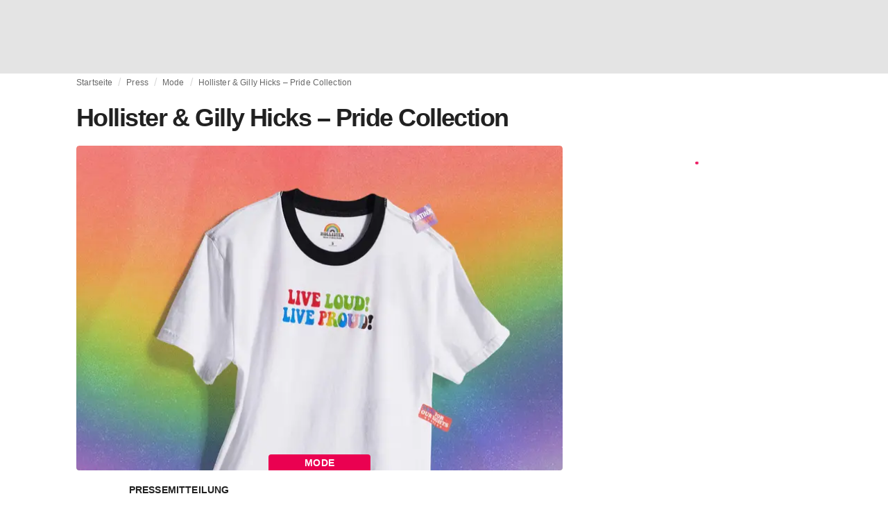

--- FILE ---
content_type: text/html; charset=utf-8
request_url: https://fashionunited.de/press/mode/hollister-gilly-hicks-pride-collection/2022060146808
body_size: 20942
content:
<!DOCTYPE html><html lang="de"><head><meta charSet="utf-8"/><meta name="viewport" content="width=device-width"/><title>Hollister &amp; Gilly Hicks – Pride Collection</title><link rel="modulepreload" as="script" crossorigin="anonymous" href="https://storage.googleapis.com/media-fashionunited-com/media/details-menu/index.min.js"/><meta property="og:site_name" content="FashionUnited"/><meta name="twitter:site" content="@FashionUnited"/><meta name="og:title" property="og:title" content="Hollister &amp; Gilly Hicks – Pride Collection"/><meta name="twitter:title" content="Hollister &amp; Gilly Hicks – Pride Collection"/><meta name="description" content="Pride ist eine Journey: Hollister und Gilly Hicks feiern die Pride 2022 in voller Lautstärke mit ihren gender-inklusiven Styles, mitgestaltet von..."/><meta property="og:description" content="Pride ist eine Journey: Hollister und Gilly Hicks feiern die Pride 2022 in voller Lautstärke mit ihren gender-inklusiven Styles, mitgestaltet von..."/><meta name="twitter:description" content="Pride ist eine Journey: Hollister und Gilly Hicks feiern die Pride 2022 in voller Lautstärke mit ihren gender-inklusiven Styles, mitgestaltet von..."/><meta property="og:type" content="article"/><meta property="article:author" content="Press Club"/><meta name="twitter:creator" content="Press Club"/><meta property="og:url" content="https://fashionunited.de/press/mode/hollister-gilly-hicks-pride-collection/2022060146808"/><meta property="DC.date.issued" content="2022-06-01T16:14:56.000000Z"/><meta property="og:image" content="https://r.fashionunited.com/M89CKDOIBZGEMA00QwdVez82a0bPXLRqITlHVSGSYNc/resize:fit:1200:630:0/gravity:ce/quality:70/aHR0cHM6Ly9mYXNoaW9udW5pdGVkLmNvbS9pbWcvdXBsb2FkLzIwMjIvMDYvMDEvcDEteGZ5MmhwYmgtMjAyMi0wNi0wMS5qcGVn.jpeg"/><meta property="og:image:secure_url" content="https://r.fashionunited.com/M89CKDOIBZGEMA00QwdVez82a0bPXLRqITlHVSGSYNc/resize:fit:1200:630:0/gravity:ce/quality:70/aHR0cHM6Ly9mYXNoaW9udW5pdGVkLmNvbS9pbWcvdXBsb2FkLzIwMjIvMDYvMDEvcDEteGZ5MmhwYmgtMjAyMi0wNi0wMS5qcGVn.jpeg"/><meta property="og:image:width" content="1200"/><meta property="og:image:height" content="630"/><meta name="twitter:card" content="summary_large_image"/><meta name="twitter:image:alt" content="Hollister &amp; Gilly Hicks – Pride Collection"/><meta name="twitter:image:src" content="https://r.fashionunited.com/M89CKDOIBZGEMA00QwdVez82a0bPXLRqITlHVSGSYNc/resize:fit:1200:630:0/gravity:ce/quality:70/aHR0cHM6Ly9mYXNoaW9udW5pdGVkLmNvbS9pbWcvdXBsb2FkLzIwMjIvMDYvMDEvcDEteGZ5MmhwYmgtMjAyMi0wNi0wMS5qcGVn.jpeg"/><link rel="canonical" href="https://fashionunited.de/press/mode/hollister-gilly-hicks-pride-collection/2022060146808"/><script type="application/ld+json">{"@context":"http://schema.org","@type":"NewsArticle","mainEntityOfPage":{"@type":"WebPage","@id":"https://fashionunited.de/press/mode/hollister-gilly-hicks-pride-collection/2022060146808"},"headline":"Hollister & Gilly Hicks – Pride Collection","image":{"@type":"ImageObject","url":"https://r.fashionunited.com/M89CKDOIBZGEMA00QwdVez82a0bPXLRqITlHVSGSYNc/resize:fit:1200:630:0/gravity:ce/quality:70/aHR0cHM6Ly9mYXNoaW9udW5pdGVkLmNvbS9pbWcvdXBsb2FkLzIwMjIvMDYvMDEvcDEteGZ5MmhwYmgtMjAyMi0wNi0wMS5qcGVn.jpeg","width":1200,"height":630},"dateModified":"2023-08-24T16:35:36.000000Z","publisher":{"@type":"Organization","name":"FashionUnited","logo":{"@type":"ImageObject","url":"https://media.fashionunited.com/media/logo/logo-600x51.png","width":600,"height":51}},"description":"Pride ist eine Journey: Hollister und Gilly Hicks feiern die Pride 2022 in voller Lautstärke mit ihren gender-inklusiven Styles, mitgestaltet von studentischen Aktivist:innen der GLSEN, die sich für die LGBTQ+ Repräsentation an Schulen während des Pride Months sowie jeden Monat einsetzen.","author":{"@type":"Person","name":"Press Club","url":"https://fashionunited.de/authors/pressclub"}}</script><script async="" type="module" crossorigin="anonymous" src="https://storage.googleapis.com/media-fashionunited-com/media/details-menu/index.min.js"></script><script>window.dataLayer = window.dataLayer || [];   window.dataLayer.push({"id":46808,"author":"Press Club","category":"Mode","featured":0,"date_published_isoweek":"202222","date_published_month":"202206","date_published_week":"202223","date_published_hour":"2022060116","date_published":"2022-06-01T16:14:56.000Z","tags":"Hollister, Press Release","social_title":"Hollister & Gilly Hicks – Pride Collection","words":123});</script><link as="image" fetchpriority="high" href="https://r.fashionunited.com/rv848Zy5VIkLe4XXJl5JDugflN9uVznN0e_Om1NlNMk/resize:fill-down:42:28:0/gravity:ce/quality:10/aHR0cHM6Ly9mYXNoaW9udW5pdGVkLmNvbS9pbWcvdXBsb2FkLzIwMjIvMDYvMDEvcDEteGZ5MmhwYmgtMjAyMi0wNi0wMS5qcGVn" rel="preload"/><link as="image" fetchpriority="high" href="https://r.fashionunited.com/m9k3-yxsIJRGXaQBNNWcTKH6I6DL61g-3u18PUr4rI4/resize:fill-down:360:240:0/gravity:ce/quality:70/aHR0cHM6Ly9mYXNoaW9udW5pdGVkLmNvbS9pbWcvdXBsb2FkLzIwMjIvMDYvMDEvcDEteGZ5MmhwYmgtMjAyMi0wNi0wMS5qcGVn" imageSizes="
    (min-width: 1100px) 694px,
    (min-width: 1024px) 64vw,
    (min-width: 600px) 96vw,
    100vw
" imageSrcSet="https://r.fashionunited.com/m9k3-yxsIJRGXaQBNNWcTKH6I6DL61g-3u18PUr4rI4/resize:fill-down:360:240:0/gravity:ce/quality:70/aHR0cHM6Ly9mYXNoaW9udW5pdGVkLmNvbS9pbWcvdXBsb2FkLzIwMjIvMDYvMDEvcDEteGZ5MmhwYmgtMjAyMi0wNi0wMS5qcGVn 360w, https://r.fashionunited.com/NGXac5wvJSOuORuKPUbV-NBku0v7QueBuFyk6ICZqWU/resize:fill-down:694:463:0/gravity:ce/quality:70/aHR0cHM6Ly9mYXNoaW9udW5pdGVkLmNvbS9pbWcvdXBsb2FkLzIwMjIvMDYvMDEvcDEteGZ5MmhwYmgtMjAyMi0wNi0wMS5qcGVn 694w, https://r.fashionunited.com/erk5l98tX0HvpGRm3L8wU6S2JuccrAkwejwro9SO-Ak/resize:fill-down:720:480:0/gravity:ce/quality:70/aHR0cHM6Ly9mYXNoaW9udW5pdGVkLmNvbS9pbWcvdXBsb2FkLzIwMjIvMDYvMDEvcDEteGZ5MmhwYmgtMjAyMi0wNi0wMS5qcGVn 720w, https://r.fashionunited.com/fk3_nRiCDR7dJ-gAkw7o6Dw6xgBLwfvFhW7c6xTj9zQ/resize:fill-down:1388:926:0/gravity:ce/quality:70/aHR0cHM6Ly9mYXNoaW9udW5pdGVkLmNvbS9pbWcvdXBsb2FkLzIwMjIvMDYvMDEvcDEteGZ5MmhwYmgtMjAyMi0wNi0wMS5qcGVn 1388w" rel="preload"/><meta name="next-head-count" content="29"/><link rel="preconnect" href="https://media.fashionunited.com" crossorigin="anonymous"/><link rel="preconnect" href="https://r.fashionunited.com" crossorigin="anonymous"/><link rel="preconnect" href="https://api.fashionunited.com/graphql/" crossorigin="anonymous"/><link rel="modulepreload" as="script" fetchpriority="high" crossorigin="anonymous" href="https://media.fashionunited.com/media/progressive-img/30/progressive-img.js"/><link rel="preload" fetchpriority="high" crossorigin="anonymous" as="fetch" href="https://media.fashionunited.com/media/pwa/bec089ad6aa08d8481e07765676885ec/_next/static/lang/de-DE.json"/><link rel="icon" href="https://media.fashionunited.com/media/favicon/dark/favicon.ico"/><link rel="apple-touch-icon" sizes="60x60" href="https://media.fashionunited.com/media/favicon/dark/apple-touch-icon-60x60.png"/><link rel="apple-touch-icon" sizes="114x114" href="https://media.fashionunited.com/media/favicon/dark/apple-touch-icon-114x114.png"/><link rel="apple-touch-icon" sizes="120x120" href="https://media.fashionunited.com/media/favicon/dark/apple-touch-icon-120x120.png"/><link rel="apple-touch-icon" sizes="144x144" href="https://media.fashionunited.com/media/favicon/dark/apple-touch-icon-144x144.png"/><link rel="apple-touch-icon" sizes="152x152" href="https://media.fashionunited.com/media/favicon/dark/apple-touch-icon-152x152.png"/><link rel="apple-touch-icon" sizes="180x180" href="https://media.fashionunited.com/media/favicon/dark/apple-touch-icon-180x180.png"/><link rel="icon" type="image/png" sizes="192x192" href="https://media.fashionunited.com/media/favicon/dark/android-chrome-192x192.png"/><link rel="icon" type="image/png" sizes="512x512" href="https://media.fashionunited.com/media/favicon/dark/android-chrome-512x512.png"/><link rel="icon" type="image/png" sizes="16x16" href="https://media.fashionunited.com/media/favicon/dark/favicon-16x16.png"/><link rel="icon" type="image/png" sizes="32x32" href="https://media.fashionunited.com/media/favicon/dark/favicon-32x32.png"/><link rel="shortcut icon" href="https://media.fashionunited.com/media/favicon/dark/favicon.ico"/><link rel="manifest" href="/manifest.json"/><link rel="mask-icon" href="https://media.fashionunited.com/media/favicon/dark/safari-pinned-tab.svg" color="#5bbad5"/><meta name="msapplication-TileColor" content="#e14657"/><meta name="msapplication-TileImage" content="https://media.fashionunited.com/media/favicon/dark/mstile-144x144.png"/><meta name="msapplication-config" content="https://media.fashionunited.com/media/favicon/dark/browserconfig.xml"/><meta name="theme-color" content="#ffffff"/><style>html{font-size:16px;-webkit-font-smoothing:antialiased;-moz-osx-font-smoothing:grayscale}body{font-family:Helvetica Neue,Helvetica,-apple-system,BlinkMacSystemFont,Roboto,Arial,sans-serif;margin:0;overflow-x:hidden}</style><noscript data-n-css=""></noscript><script defer="" crossorigin="anonymous" nomodule="" src="https://media.fashionunited.com/media/pwa/bec089ad6aa08d8481e07765676885ec/_next/static/chunks/polyfills-c67a75d1b6f99dc8.js"></script><script src="https://media.fashionunited.com/media/pwa/bec089ad6aa08d8481e07765676885ec/_next/static/chunks/webpack-5f0139fb188c8e87.js" defer="" crossorigin="anonymous"></script><script src="https://media.fashionunited.com/media/pwa/bec089ad6aa08d8481e07765676885ec/_next/static/chunks/framework-56ebfcefb973d459.js" defer="" crossorigin="anonymous"></script><script src="https://media.fashionunited.com/media/pwa/bec089ad6aa08d8481e07765676885ec/_next/static/chunks/main-960e2e8e65e6b92f.js" defer="" crossorigin="anonymous"></script><script src="https://media.fashionunited.com/media/pwa/bec089ad6aa08d8481e07765676885ec/_next/static/chunks/pages/_app-f88c3f16f7c45542.js" defer="" crossorigin="anonymous"></script><script src="https://media.fashionunited.com/media/pwa/bec089ad6aa08d8481e07765676885ec/_next/static/chunks/8761-0109e5384e9efa7d.js" defer="" crossorigin="anonymous"></script><script src="https://media.fashionunited.com/media/pwa/bec089ad6aa08d8481e07765676885ec/_next/static/chunks/2137-f7c006c875b4ee80.js" defer="" crossorigin="anonymous"></script><script src="https://media.fashionunited.com/media/pwa/bec089ad6aa08d8481e07765676885ec/_next/static/chunks/6059-3043723b8953da42.js" defer="" crossorigin="anonymous"></script><script src="https://media.fashionunited.com/media/pwa/bec089ad6aa08d8481e07765676885ec/_next/static/chunks/5774-c70956fd00acf730.js" defer="" crossorigin="anonymous"></script><script src="https://media.fashionunited.com/media/pwa/bec089ad6aa08d8481e07765676885ec/_next/static/chunks/1153-f450176ed91458e6.js" defer="" crossorigin="anonymous"></script><script src="https://media.fashionunited.com/media/pwa/bec089ad6aa08d8481e07765676885ec/_next/static/chunks/6892-4826ad2f9f9c420a.js" defer="" crossorigin="anonymous"></script><script src="https://media.fashionunited.com/media/pwa/bec089ad6aa08d8481e07765676885ec/_next/static/chunks/4392-d0ec458c1b55b59e.js" defer="" crossorigin="anonymous"></script><script src="https://media.fashionunited.com/media/pwa/bec089ad6aa08d8481e07765676885ec/_next/static/chunks/8991-42ba39d9bf7e282b.js" defer="" crossorigin="anonymous"></script><script src="https://media.fashionunited.com/media/pwa/bec089ad6aa08d8481e07765676885ec/_next/static/chunks/3058-ca1ee23899f869e8.js" defer="" crossorigin="anonymous"></script><script src="https://media.fashionunited.com/media/pwa/bec089ad6aa08d8481e07765676885ec/_next/static/chunks/7344-faea6cc94df80beb.js" defer="" crossorigin="anonymous"></script><script src="https://media.fashionunited.com/media/pwa/bec089ad6aa08d8481e07765676885ec/_next/static/chunks/4500-8794578117e8210b.js" defer="" crossorigin="anonymous"></script><script src="https://media.fashionunited.com/media/pwa/bec089ad6aa08d8481e07765676885ec/_next/static/chunks/5488-482b5f8726e89c17.js" defer="" crossorigin="anonymous"></script><script src="https://media.fashionunited.com/media/pwa/bec089ad6aa08d8481e07765676885ec/_next/static/chunks/2117-a6365f84344ce6bc.js" defer="" crossorigin="anonymous"></script><script src="https://media.fashionunited.com/media/pwa/bec089ad6aa08d8481e07765676885ec/_next/static/chunks/4383-eb0d329da8acbe3c.js" defer="" crossorigin="anonymous"></script><script src="https://media.fashionunited.com/media/pwa/bec089ad6aa08d8481e07765676885ec/_next/static/chunks/3246-856de68fd2fd0c81.js" defer="" crossorigin="anonymous"></script><script src="https://media.fashionunited.com/media/pwa/bec089ad6aa08d8481e07765676885ec/_next/static/chunks/5952-d7c3a33d4ffe30a7.js" defer="" crossorigin="anonymous"></script><script src="https://media.fashionunited.com/media/pwa/bec089ad6aa08d8481e07765676885ec/_next/static/chunks/4388-56ed6b97341bbc74.js" defer="" crossorigin="anonymous"></script><script src="https://media.fashionunited.com/media/pwa/bec089ad6aa08d8481e07765676885ec/_next/static/chunks/6468-573697d69f71f6a2.js" defer="" crossorigin="anonymous"></script><script src="https://media.fashionunited.com/media/pwa/bec089ad6aa08d8481e07765676885ec/_next/static/chunks/8362-be2e9a1e50405b41.js" defer="" crossorigin="anonymous"></script><script src="https://media.fashionunited.com/media/pwa/bec089ad6aa08d8481e07765676885ec/_next/static/chunks/5813-a6895588bb44df88.js" defer="" crossorigin="anonymous"></script><script src="https://media.fashionunited.com/media/pwa/bec089ad6aa08d8481e07765676885ec/_next/static/chunks/1296-a38a68916a7beb19.js" defer="" crossorigin="anonymous"></script><script src="https://media.fashionunited.com/media/pwa/bec089ad6aa08d8481e07765676885ec/_next/static/chunks/134-3313eab719f56cde.js" defer="" crossorigin="anonymous"></script><script src="https://media.fashionunited.com/media/pwa/bec089ad6aa08d8481e07765676885ec/_next/static/chunks/5549-e1c9d567bbdd1b65.js" defer="" crossorigin="anonymous"></script><script src="https://media.fashionunited.com/media/pwa/bec089ad6aa08d8481e07765676885ec/_next/static/chunks/1412-5d2bd1d7b85724ed.js" defer="" crossorigin="anonymous"></script><script src="https://media.fashionunited.com/media/pwa/bec089ad6aa08d8481e07765676885ec/_next/static/chunks/6118-5e1ad9253cf10e85.js" defer="" crossorigin="anonymous"></script><script src="https://media.fashionunited.com/media/pwa/bec089ad6aa08d8481e07765676885ec/_next/static/chunks/8175-34212a22cd040c2e.js" defer="" crossorigin="anonymous"></script><script src="https://media.fashionunited.com/media/pwa/bec089ad6aa08d8481e07765676885ec/_next/static/chunks/6414-d0a25aaebd8329e0.js" defer="" crossorigin="anonymous"></script><script src="https://media.fashionunited.com/media/pwa/bec089ad6aa08d8481e07765676885ec/_next/static/chunks/2840-097900ba5ebdce5b.js" defer="" crossorigin="anonymous"></script><script src="https://media.fashionunited.com/media/pwa/bec089ad6aa08d8481e07765676885ec/_next/static/chunks/pages/article-5e196aec8dbe2e11.js" defer="" crossorigin="anonymous"></script><script src="https://media.fashionunited.com/media/pwa/bec089ad6aa08d8481e07765676885ec/_next/static/8i3iYsOI7yoF6xgaFIj_T/_buildManifest.js" defer="" crossorigin="anonymous"></script><script src="https://media.fashionunited.com/media/pwa/bec089ad6aa08d8481e07765676885ec/_next/static/8i3iYsOI7yoF6xgaFIj_T/_ssgManifest.js" defer="" crossorigin="anonymous"></script></head><body><script async="" type="module" fetchpriority="high" crossorigin="anonymous" src="https://media.fashionunited.com/media/progressive-img/30/progressive-img.js"></script><div id="__next"><style data-emotion="css jj1crp">.css-jj1crp{width:100%;margin-left:auto;box-sizing:border-box;margin-right:auto;}</style><div class="MuiContainer-root MuiContainer-disableGutters css-jj1crp"><style data-emotion="css-global ikyiia">:root{-webkit-hyphens:auto;-moz-hyphens:auto;-ms-hyphens:auto;hyphens:auto;hyphenate-limit-chars:14 5 5;overflow-y:scroll;}</style><style data-emotion="css jxuii1">.css-jxuii1{height:0;height:0;background-color:red;}</style><div class="hidden-loader loader"></div><div></div><style data-emotion="css ee7sw5">.css-ee7sw5{display:block;position:-webkit-sticky;position:sticky;top:0;left:0;right:0;z-index:100;background-color:#ffffff;-webkit-transition:.5s ease-in-out;transition:.5s ease-in-out;height:106px;-webkit-transform:translateY(0);-moz-transform:translateY(0);-ms-transform:translateY(0);transform:translateY(0);position:fixed;}.css-ee7sw5 menu{display:-webkit-box;display:-webkit-flex;display:-ms-flexbox;display:flex;}.css-ee7sw5 menu>*{-webkit-flex:0 0 42px;-ms-flex:0 0 42px;flex:0 0 42px;}@media print{.css-ee7sw5{position:static;height:64px;}}@media print{.css-ee7sw5 nav>div:not(:first-child){display:none;}}@media print{.css-ee7sw5 nav svg path:not([d^="M26.2 716V29.7h397.1v13.7H39.9v319.7h345"]){display:none;}}</style><header class="css-ee7sw5 e1ibqpay0"><style data-emotion="css f0p4x0 animation-c7515d">.css-f0p4x0{display:block;background-color:rgba(0, 0, 0, 0.11);height:1.2em;height:auto;-webkit-animation:animation-c7515d 2s ease-in-out 0.5s infinite;animation:animation-c7515d 2s ease-in-out 0.5s infinite;}.css-f0p4x0>*{visibility:hidden;}@-webkit-keyframes animation-c7515d{0%{opacity:1;}50%{opacity:0.4;}100%{opacity:1;}}@keyframes animation-c7515d{0%{opacity:1;}50%{opacity:0.4;}100%{opacity:1;}}</style><span class="MuiSkeleton-root MuiSkeleton-rectangular MuiSkeleton-pulse MuiSkeleton-withChildren MuiSkeleton-heightAuto loader css-f0p4x0" style="width:100%"><div style="height:106px;width:100%"> </div></span></header><style data-emotion="css 195y13p">.css-195y13p{min-height:100vh;overflow:hidden;padding-top:106px;}@media print{.css-195y13p{padding-top:0px;}}@media print{.css-195y13p nav>div:not(:first-child){display:none;}}@media print{.css-195y13p article>div:not(:first-child){display:none;}}@media print{.css-195y13p aside{display:none;}}</style><main class="css-195y13p e1ibqpay2"><style data-emotion="css 1adrb6v">.css-1adrb6v{max-width:1440px;background-color:transparent;margin:0 auto;min-height:100vh;}@media (min-width: 1024px){.css-1adrb6v{margin:0 auto 96px;}}</style><div class="css-1adrb6v e1ibqpay1"><div class="hidden-loader loader"></div><style data-emotion="css zyp3v9">.css-zyp3v9{display:grid;grid-template-areas:"breadcrumbs" "articleMain" "sidebar";grid-template-columns:1fr;padding:0 16px;gap:0 16px;box-sizing:border-box;}.css-zyp3v9.css-zyp3v9.css-zyp3v9{max-width:1100px;margin:0 auto;}@media (min-width: 1024px){.css-zyp3v9.css-zyp3v9.css-zyp3v9{grid-template-areas:"breadcrumbs breadcrumbs" "articleMain sidebar";grid-template-columns:2fr 1fr;grid-template-rows:auto 1fr;padding:0px 12px 0 20px;}}</style><div class="css-zyp3v9 e7dp24w30"><style data-emotion="css 15gqi8r">.css-15gqi8r{grid-area:breadcrumbs;margin-bottom:20px;min-width:0;}</style><div class="css-15gqi8r e7dp24w29"><script type="application/ld+json">{"@context":"http://schema.org","@type":"BreadcrumbList","itemListElement":[{"@type":"ListItem","position":1,"item":{"@id":"https://fashionunited.de/","name":"Home"}},{"@type":"ListItem","position":2,"item":{"@id":"https://fashionunited.de/press/mode","name":"Mode"}},{"@type":"ListItem","position":3,"item":{"@id":"https://fashionunited.de/press/mode/hollister-gilly-hicks-pride-collection/2022060146808","name":"Hollister & Gilly Hicks – Pride Collection"}}]}</script><style data-emotion="css 6417ho">.css-6417ho{padding:0 16px 0 0;margin:2px 0 0 0;min-height:20px;overflow:hidden;position:relative;display:-webkit-box;display:-webkit-flex;display:-ms-flexbox;display:flex;-webkit-align-items:baseline;-webkit-box-align:baseline;-ms-flex-align:baseline;align-items:baseline;}</style><ul class="css-6417ho egk9utx0"><style data-emotion="css 1vn6zbm">.css-1vn6zbm{min-height:20px;display:inline-block;vertical-align:middle;color:#00000099;}</style><li class="css-1vn6zbm egk9utx4"><style data-emotion="css 5hrfip">.css-5hrfip{color:#00000099;display:block;padding:4px 0;}.css-5hrfip.css-5hrfip{white-space:nowrap;overflow:hidden;text-overflow:ellipsis;margin:0;line-height:14px;font-weight:normal;}.css-5hrfip a,.css-5hrfip span{color:#00000099;display:block;overflow:hidden;text-overflow:ellipsis;white-space:nowrap;}.css-5hrfip a:hover{color:#000000de;}</style><style data-emotion="css 1akf6h3">.css-1akf6h3{margin:0;font-family:Helvetica Neue,Helvetica,-apple-system,BlinkMacSystemFont,Roboto,Arial,sans-serif;color:#0000008a;font-size:0.75rem;line-height:1.25rem;letter-spacing:0.008333333333333333rem;font-weight:bold;color:rgba(0, 0, 0, 0.6);color:#00000099;display:block;padding:4px 0;}.css-1akf6h3.css-1akf6h3{white-space:nowrap;overflow:hidden;text-overflow:ellipsis;margin:0;line-height:14px;font-weight:normal;}.css-1akf6h3 a,.css-1akf6h3 span{color:#00000099;display:block;overflow:hidden;text-overflow:ellipsis;white-space:nowrap;}.css-1akf6h3 a:hover{color:#000000de;}</style><span class="MuiTypography-root MuiTypography-subtitle2 egk9utx3 css-1akf6h3"><style data-emotion="css 1m7qp8p">.css-1m7qp8p{-webkit-text-decoration:none;text-decoration:none;color:#000000;}</style><a class="css-1m7qp8p e1wvg0o80" href="/">Startseite</a></span></li><style data-emotion="css x8vw6p">.css-x8vw6p{display:inline-block;vertical-align:middle;margin:0 8px;font-family:Helvetica Neue,Helvetica,-apple-system,BlinkMacSystemFont,Roboto,Arial,sans-serif;color:#dbdbdb;position:relative;top:1px;}.css-x8vw6p:before{content:'/';}</style><li class="css-x8vw6p egk9utx1"></li><li class="css-1vn6zbm egk9utx4"><span class="MuiTypography-root MuiTypography-subtitle2 egk9utx3 css-1akf6h3"><a class="css-1m7qp8p e1wvg0o80" href="/press">Press</a></span></li><li class="css-x8vw6p egk9utx1"></li><li class="css-1vn6zbm egk9utx4"><span class="MuiTypography-root MuiTypography-subtitle2 egk9utx3 css-1akf6h3"><a class="css-1m7qp8p e1wvg0o80" href="/press/mode">Mode</a></span></li><li class="css-x8vw6p egk9utx1"></li><style data-emotion="css 1bh2d2l">.css-1bh2d2l{min-height:20px;vertical-align:middle;overflow:hidden;-webkit-flex:1 1 0%;-ms-flex:1 1 0%;flex:1 1 0%;min-width:0;max-width:100%;display:inline-block;}</style><li class="css-1bh2d2l egk9utx2"><span class="MuiTypography-root MuiTypography-subtitle2 egk9utx3 css-1akf6h3"><a class="css-1m7qp8p e1wvg0o80" href="/press/mode/hollister-gilly-hicks-pride-collection/2022060146808">Hollister &amp; Gilly Hicks – Pride Collection</a></span></li></ul></div><style data-emotion="css 16a2a9">.css-16a2a9{grid-area:articleMain;min-width:0;}</style><article class="css-16a2a9 e7dp24w28"><style data-emotion="css 68oh4r">.css-68oh4r{display:grid;grid-template-areas:"header" "content" "articleTags" "shareButtons" "newsletter";grid-template-rows:auto 1fr;gap:0;background-color:#fff;min-height:100vh;}@media (min-width: 840px){.css-68oh4r{max-width:1100px;margin:0 auto;}}.css-68oh4r img{width:100%;}.css-68oh4r figure{margin:0;}.css-68oh4r.css-68oh4r figcaption{color:#58595b;font-family:Georgia,Cambria,"Bitstream Charter","Charis SIL",Utopia,"URW Bookman L","Times New Roman",Times,serif;padding:0 1px;text-align:left;line-height:1.25rem;font-size:12px;}.css-68oh4r .image-container{margin-bottom:16px;overflow:hidden;}@media (min-width: 480px){.css-68oh4r .image-container{border-radius:4px;}}.css-68oh4r .image-container+figcaption{margin:-16px 0 16px 8px;}</style><div class="css-68oh4r e7dp24w25"><style data-emotion="css 4q2fbk">.css-4q2fbk{grid-area:header;display:grid;grid-template-areas:"title" "meta" "image";}@media (min-width: 840px){.css-4q2fbk{grid-template-areas:"title title" "image image" "meta meta";}}</style><header class="css-4q2fbk e7dp24w13"><style data-emotion="css y750g1">.css-y750g1{grid-area:title;display:-webkit-box;display:-webkit-flex;display:-ms-flexbox;display:flex;-webkit-flex-direction:column;-ms-flex-direction:column;flex-direction:column;min-height:calc(50vh - 100px);word-break:break-word;-webkit-box-pack:end;-ms-flex-pack:end;-webkit-justify-content:flex-end;justify-content:flex-end;}@media (min-width: 600px){.css-y750g1{min-height:auto;-webkit-box-pack:start;-ms-flex-pack:start;-webkit-justify-content:flex-start;justify-content:flex-start;}}</style><div class="css-y750g1 e7dp24w12"><style data-emotion="css 1b37u3g">.css-1b37u3g.css-1b37u3g{margin-bottom:8px;}@media (min-width: 840px){.css-1b37u3g.css-1b37u3g{margin-bottom:20px;}}</style><style data-emotion="css bj5xif">.css-bj5xif{margin:0;font-family:Helvetica Neue,Helvetica,-apple-system,BlinkMacSystemFont,Roboto,Arial,sans-serif;color:#000000de;font-size:2.25rem;line-height:2.5rem;letter-spacing:-0.09722222222222222rem;font-weight:bold;color:rgba(0, 0, 0, 0.87);}.css-bj5xif.css-bj5xif{margin-bottom:8px;}@media (min-width: 840px){.css-bj5xif.css-bj5xif{margin-bottom:20px;}}</style><h1 class="MuiTypography-root MuiTypography-h2 e7dp24w32 css-bj5xif">Hollister &amp; Gilly Hicks – Pride Collection</h1></div><style data-emotion="css oec362">.css-oec362{grid-area:image;}</style><figure class="css-oec362 e7dp24w26"><style data-emotion="css tlzhql">.css-tlzhql{position:relative;display:-webkit-box;display:-webkit-flex;display:-ms-flexbox;display:flex;-webkit-box-pack:center;-ms-flex-pack:center;-webkit-justify-content:center;justify-content:center;-webkit-align-items:start;-webkit-box-align:start;-ms-flex-align:start;align-items:start;overflow:hidden;height:0;padding-bottom:66.67%;background:rgb(255,255,255);background:linear-gradient(180deg,
  rgba(255,255,255,1) 0%, rgba(187,187,187,1) 68%);padding-bottom:calc(66.67% + 18px);width:calc(100% + 32px);left:-16px;}@media (min-width: 480px){.css-tlzhql{border-radius:4px;}}@media (min-width: 600px){.css-tlzhql{width:100%;left:auto;padding-bottom:66.67%;}}</style><div class="css-tlzhql e7dp24w24"><style data-emotion="css kybx90">.css-kybx90{width:100%;height:auto;display:block;}.css-kybx90 progressive-img,.css-kybx90 img{width:100%;--img-width:100%;object-fit:cover;--img-object-fit:cover;height:auto;--img-height:auto;max-height:none;--img-max-height:none;}@media (min-width: 600px){.css-kybx90 progressive-img,.css-kybx90 img{overflow:hidden;}@media (min-width: 480px){.css-kybx90 progressive-img,.css-kybx90 img{border-radius:4px;}}}@media (min-width: 600px){.css-kybx90{overflow:hidden;}@media (min-width: 480px){.css-kybx90{border-radius:4px;}}}@media (min-width: 1024px){.css-kybx90{display:block;}}</style><div class="css-kybx90 e5ghrnl1" height="auto" width="100%"><progressive-img alt="Hollister &amp; Gilly Hicks – Pride Collection" final-fetchpriority="high" placeholder-fetchpriority="high" placeholder="https://r.fashionunited.com/rv848Zy5VIkLe4XXJl5JDugflN9uVznN0e_Om1NlNMk/resize:fill-down:42:28:0/gravity:ce/quality:10/aHR0cHM6Ly9mYXNoaW9udW5pdGVkLmNvbS9pbWcvdXBsb2FkLzIwMjIvMDYvMDEvcDEteGZ5MmhwYmgtMjAyMi0wNi0wMS5qcGVn" sizes="
    (min-width: 1100px) 694px,
    (min-width: 1024px) 64vw,
    (min-width: 600px) 96vw,
    100vw
" src="https://r.fashionunited.com/m9k3-yxsIJRGXaQBNNWcTKH6I6DL61g-3u18PUr4rI4/resize:fill-down:360:240:0/gravity:ce/quality:70/aHR0cHM6Ly9mYXNoaW9udW5pdGVkLmNvbS9pbWcvdXBsb2FkLzIwMjIvMDYvMDEvcDEteGZ5MmhwYmgtMjAyMi0wNi0wMS5qcGVn" srcset="https://r.fashionunited.com/m9k3-yxsIJRGXaQBNNWcTKH6I6DL61g-3u18PUr4rI4/resize:fill-down:360:240:0/gravity:ce/quality:70/aHR0cHM6Ly9mYXNoaW9udW5pdGVkLmNvbS9pbWcvdXBsb2FkLzIwMjIvMDYvMDEvcDEteGZ5MmhwYmgtMjAyMi0wNi0wMS5qcGVn 360w, https://r.fashionunited.com/NGXac5wvJSOuORuKPUbV-NBku0v7QueBuFyk6ICZqWU/resize:fill-down:694:463:0/gravity:ce/quality:70/aHR0cHM6Ly9mYXNoaW9udW5pdGVkLmNvbS9pbWcvdXBsb2FkLzIwMjIvMDYvMDEvcDEteGZ5MmhwYmgtMjAyMi0wNi0wMS5qcGVn 694w, https://r.fashionunited.com/erk5l98tX0HvpGRm3L8wU6S2JuccrAkwejwro9SO-Ak/resize:fill-down:720:480:0/gravity:ce/quality:70/aHR0cHM6Ly9mYXNoaW9udW5pdGVkLmNvbS9pbWcvdXBsb2FkLzIwMjIvMDYvMDEvcDEteGZ5MmhwYmgtMjAyMi0wNi0wMS5qcGVn 720w, https://r.fashionunited.com/fk3_nRiCDR7dJ-gAkw7o6Dw6xgBLwfvFhW7c6xTj9zQ/resize:fill-down:1388:926:0/gravity:ce/quality:70/aHR0cHM6Ly9mYXNoaW9udW5pdGVkLmNvbS9pbWcvdXBsb2FkLzIwMjIvMDYvMDEvcDEteGZ5MmhwYmgtMjAyMi0wNi0wMS5qcGVn 1388w" title="Hollister &amp; Gilly Hicks – Pride Collection" load-strategy="instant" placeholder-load-strategy="instant"></progressive-img><style data-emotion="css 1bxycju">.css-1bxycju{min-width:100%;}</style><noscript class="css-1bxycju e5ghrnl0"><img alt="Hollister &amp; Gilly Hicks – Pride Collection" src="https://r.fashionunited.com/m9k3-yxsIJRGXaQBNNWcTKH6I6DL61g-3u18PUr4rI4/resize:fill-down:360:240:0/gravity:ce/quality:70/aHR0cHM6Ly9mYXNoaW9udW5pdGVkLmNvbS9pbWcvdXBsb2FkLzIwMjIvMDYvMDEvcDEteGZ5MmhwYmgtMjAyMi0wNi0wMS5qcGVn" sizes="
    (min-width: 1100px) 694px,
    (min-width: 1024px) 64vw,
    (min-width: 600px) 96vw,
    100vw
" srcSet="https://r.fashionunited.com/m9k3-yxsIJRGXaQBNNWcTKH6I6DL61g-3u18PUr4rI4/resize:fill-down:360:240:0/gravity:ce/quality:70/aHR0cHM6Ly9mYXNoaW9udW5pdGVkLmNvbS9pbWcvdXBsb2FkLzIwMjIvMDYvMDEvcDEteGZ5MmhwYmgtMjAyMi0wNi0wMS5qcGVn 360w, https://r.fashionunited.com/NGXac5wvJSOuORuKPUbV-NBku0v7QueBuFyk6ICZqWU/resize:fill-down:694:463:0/gravity:ce/quality:70/aHR0cHM6Ly9mYXNoaW9udW5pdGVkLmNvbS9pbWcvdXBsb2FkLzIwMjIvMDYvMDEvcDEteGZ5MmhwYmgtMjAyMi0wNi0wMS5qcGVn 694w, https://r.fashionunited.com/erk5l98tX0HvpGRm3L8wU6S2JuccrAkwejwro9SO-Ak/resize:fill-down:720:480:0/gravity:ce/quality:70/aHR0cHM6Ly9mYXNoaW9udW5pdGVkLmNvbS9pbWcvdXBsb2FkLzIwMjIvMDYvMDEvcDEteGZ5MmhwYmgtMjAyMi0wNi0wMS5qcGVn 720w, https://r.fashionunited.com/fk3_nRiCDR7dJ-gAkw7o6Dw6xgBLwfvFhW7c6xTj9zQ/resize:fill-down:1388:926:0/gravity:ce/quality:70/aHR0cHM6Ly9mYXNoaW9udW5pdGVkLmNvbS9pbWcvdXBsb2FkLzIwMjIvMDYvMDEvcDEteGZ5MmhwYmgtMjAyMi0wNi0wMS5qcGVn 1388w"/></noscript></div><style data-emotion="css 1p21wwd">.css-1p21wwd.css-1p21wwd{position:absolute;bottom:0;margin:0;min-width:147px;height:23px;text-align:center;text-transform:uppercase;color:#ffffff;background-color:#ea0151;}@media (min-width: 480px){.css-1p21wwd.css-1p21wwd{border-radius:4px 4px 0 0;}}.css-1p21wwd.css-1p21wwd>span{padding:0 8px;}.css-1p21wwd.css-1p21wwd>span>span{padding:0;}</style><style data-emotion="css im5oti">.css-im5oti{margin:0;font-family:Helvetica Neue,Helvetica,-apple-system,BlinkMacSystemFont,Roboto,Arial,sans-serif;color:#000000de;font-size:0.875rem;line-height:1.5rem;letter-spacing:0.010714285714285714rem;font-weight:bold;color:rgba(0, 0, 0, 0.6);}.css-im5oti.css-im5oti{position:absolute;bottom:0;margin:0;min-width:147px;height:23px;text-align:center;text-transform:uppercase;color:#ffffff;background-color:#ea0151;}@media (min-width: 480px){.css-im5oti.css-im5oti{border-radius:4px 4px 0 0;}}.css-im5oti.css-im5oti>span{padding:0 8px;}.css-im5oti.css-im5oti>span>span{padding:0;}</style><span class="MuiTypography-root MuiTypography-subtitle1 e2w656m0 css-im5oti"><span><style data-emotion="css 1m3qxst">.css-1m3qxst{display:inline-block;padding-right:8px;}</style><span class="css-1m3qxst e14p7e0p4">Mode</span></span></span></div></figure><style data-emotion="css 1hd8pj6">.css-1hd8pj6{grid-area:meta;margin:0 auto;min-height:calc(50vh - 0px - 48px);width:100%;min-height:calc(50vh - 0px - 48px);word-break:break-word;-webkit-transition:min-height 0.05s linear;transition:min-height 0.05s linear;}@media (min-width: 600px){.css-1hd8pj6{min-height:auto;}}@media (min-width: 840px){.css-1hd8pj6{border-bottom:1px solid #eeeeee;padding:16px 0;width:550px;min-height:auto;}}</style><div class="css-1hd8pj6 e7dp24w11"><style data-emotion="css 1076d24">.css-1076d24.css-1076d24{margin:0;color:#000000de;}</style><style data-emotion="css 1v6imcf">.css-1v6imcf{margin:0;font-family:Helvetica Neue,Helvetica,-apple-system,BlinkMacSystemFont,Roboto,Arial,sans-serif;color:#000000de;font-size:0.875rem;line-height:1.5rem;letter-spacing:0.010714285714285714rem;font-weight:bold;color:rgba(0, 0, 0, 0.6);}.css-1v6imcf.css-1v6imcf{margin:0;color:#000000de;}</style><span class="MuiTypography-root MuiTypography-subtitle1 e7dp24w10 css-1v6imcf"></span><span class="MuiTypography-root MuiTypography-subtitle1 e7dp24w10 css-1v6imcf">PRESSEMITTEILUNG</span><style data-emotion="css lyq1rg">@media (min-width: 480px){.css-lyq1rg{display:-webkit-box;display:-webkit-flex;display:-ms-flexbox;display:flex;-webkit-flex-direction:column;-ms-flex-direction:column;flex-direction:column;margin-bottom:8px;-webkit-box-pack:justify;-webkit-justify-content:space-between;justify-content:space-between;-webkit-align-items:baseline;-webkit-box-align:baseline;-ms-flex-align:baseline;align-items:baseline;}}@media (min-width: 600px){.css-lyq1rg{-webkit-flex-direction:row;-ms-flex-direction:row;flex-direction:row;-webkit-align-items:center;-webkit-box-align:center;-ms-flex-align:center;align-items:center;}}@media (min-width: 840px){.css-lyq1rg{margin-bottom:0;}}</style><div class="css-lyq1rg e7dp24w15"><style data-emotion="css zjik7">.css-zjik7{display:-webkit-box;display:-webkit-flex;display:-ms-flexbox;display:flex;}</style><div class="css-zjik7 e7dp24w22"><style data-emotion="css 1i3m203">.css-1i3m203{padding:8px 0 0;}</style><div class="css-1i3m203 e7dp24w21"><style data-emotion="css h9v7ub">.css-h9v7ub{line-height:1.25rem;}.css-h9v7ub.css-h9v7ub a{color:#000000;}</style><style data-emotion="css 1kjzho8">.css-1kjzho8{margin:0;font-family:Helvetica Neue,Helvetica,-apple-system,BlinkMacSystemFont,Roboto,Arial,sans-serif;color:#000000de;font-size:0.875rem;line-height:1.5rem;letter-spacing:0.010714285714285714rem;font-weight:bold;color:rgba(0, 0, 0, 0.6);line-height:1.25rem;}.css-1kjzho8.css-1kjzho8 a{color:#000000;}</style><span class="MuiTypography-root MuiTypography-subtitle1 e7dp24w19 css-1kjzho8"><a class="css-1m7qp8p e1wvg0o80" href="/authors/pressclub">Von Press Club</a></span><style data-emotion="css 1rfq50w">.css-1rfq50w{line-height:1rem;font-weight:normal;color:#58595b;}</style><style data-emotion="css 1fm2hki">.css-1fm2hki{margin:0;font-family:Helvetica Neue,Helvetica,-apple-system,BlinkMacSystemFont,Roboto,Arial,sans-serif;color:#0000008a;font-size:0.75rem;line-height:1.25rem;letter-spacing:0.008333333333333333rem;font-weight:bold;color:rgba(0, 0, 0, 0.6);line-height:1rem;font-weight:normal;color:#58595b;}</style><p class="MuiTypography-root MuiTypography-subtitle2 e7dp24w17 css-1fm2hki"><span class="text-loader loader">Wird geladen...</span></p></div></div><div><style data-emotion="css 16kud8v">.css-16kud8v{text-align:left;height:1.25rem;line-height:1.25rem;font-weight:normal;font-size:0.75rem;padding:4px 12px 0 4px;font-family:Helvetica Neue,Helvetica,-apple-system,BlinkMacSystemFont,Roboto,Arial,sans-serif;white-space:normal;color:#58595b;}.css-16kud8v a{-webkit-text-decoration:underline;text-decoration:underline;}@media (min-width: 600px){.css-16kud8v{padding:12px 12px 0 0;text-align:right;}}</style><div class="css-16kud8v e7dp24w18"></div><style data-emotion="css r3c7am">@media(min-width: 480px){.css-r3c7am{width:172px;overflow:visible;}}.css-r3c7am div>div{padding:2px;}.css-r3c7am div>div >button{margin:0 2px 4px 2px;}</style><div class="css-r3c7am e7dp24w6"><style data-emotion="css xt50fa">.css-xt50fa{display:-webkit-box;display:-webkit-flex;display:-ms-flexbox;display:flex;-webkit-box-flex-wrap:nowrap;-webkit-flex-wrap:nowrap;-ms-flex-wrap:nowrap;flex-wrap:nowrap;}.css-xt50fa >button{-webkit-flex:0 0 30px;-ms-flex:0 0 30px;flex:0 0 30px;height:30px;width:30px;margin:5px;display:-webkit-inline-box;display:-webkit-inline-flex;display:-ms-inline-flexbox;display:inline-flex;-webkit-box-pack:center;-ms-flex-pack:center;-webkit-justify-content:center;justify-content:center;-webkit-align-items:flex-end;-webkit-box-align:flex-end;-ms-flex-align:flex-end;align-items:flex-end;cursor:pointer;}</style><div class="css-xt50fa e1ni5ylb0"><button aria-label="Twitter Button" class="react-share__ShareButton twitter-share" style="background-color:transparent;border:none;padding:0;font:inherit;color:inherit;cursor:pointer"><svg viewBox="0 0 64 64" width="30" height="30" class="twitter-share"><circle cx="32" cy="32" r="32" fill="#00aced" style="fill:white"></circle><path d="M48,22.1c-1.2,0.5-2.4,0.9-3.8,1c1.4-0.8,2.4-2.1,2.9-3.6c-1.3,0.8-2.7,1.3-4.2,1.6 C41.7,19.8,40,19,38.2,19c-3.6,0-6.6,2.9-6.6,6.6c0,0.5,0.1,1,0.2,1.5c-5.5-0.3-10.3-2.9-13.5-6.9c-0.6,1-0.9,2.1-0.9,3.3 c0,2.3,1.2,4.3,2.9,5.5c-1.1,0-2.1-0.3-3-0.8c0,0,0,0.1,0,0.1c0,3.2,2.3,5.8,5.3,6.4c-0.6,0.1-1.1,0.2-1.7,0.2c-0.4,0-0.8,0-1.2-0.1 c0.8,2.6,3.3,4.5,6.1,4.6c-2.2,1.8-5.1,2.8-8.2,2.8c-0.5,0-1.1,0-1.6-0.1c2.9,1.9,6.4,2.9,10.1,2.9c12.1,0,18.7-10,18.7-18.7 c0-0.3,0-0.6,0-0.8C46,24.5,47.1,23.4,48,22.1z" fill="grey"></path></svg></button><button aria-label="Facebook Button" class="react-share__ShareButton facebook-share" style="background-color:transparent;border:none;padding:0;font:inherit;color:inherit;cursor:pointer"><svg viewBox="0 0 64 64" width="30" height="30" class="facebook-share"><circle cx="32" cy="32" r="32" fill="#0965FE" style="fill:white"></circle><path d="M34.1,47V33.3h4.6l0.7-5.3h-5.3v-3.4c0-1.5,0.4-2.6,2.6-2.6l2.8,0v-4.8c-0.5-0.1-2.2-0.2-4.1-0.2 c-4.1,0-6.9,2.5-6.9,7V28H24v5.3h4.6V47H34.1z" fill="grey"></path></svg></button><button aria-label="Linkedin Button" class="react-share__ShareButton linkedIn-share" style="background-color:transparent;border:none;padding:0;font:inherit;color:inherit;cursor:pointer"><svg viewBox="0 0 64 64" width="30" height="30" class="linkedIn-share"><circle cx="32" cy="32" r="32" fill="#0077B5" style="fill:white"></circle><path d="M20.4,44h5.4V26.6h-5.4V44z M23.1,18c-1.7,0-3.1,1.4-3.1,3.1c0,1.7,1.4,3.1,3.1,3.1 c1.7,0,3.1-1.4,3.1-3.1C26.2,19.4,24.8,18,23.1,18z M39.5,26.2c-2.6,0-4.4,1.4-5.1,2.8h-0.1v-2.4h-5.2V44h5.4v-8.6 c0-2.3,0.4-4.5,3.2-4.5c2.8,0,2.8,2.6,2.8,4.6V44H46v-9.5C46,29.8,45,26.2,39.5,26.2z" fill="grey"></path></svg></button><button aria-label="Pinterest Button" class="react-share__ShareButton pinterest-share" style="background-color:transparent;border:none;padding:0;font:inherit;color:inherit;cursor:pointer"><svg viewBox="0 0 64 64" width="30" height="30" class="pinterest-share"><circle cx="32" cy="32" r="32" fill="#E60023" style="fill:white"></circle><path d="M32,16c-8.8,0-16,7.2-16,16c0,6.6,3.9,12.2,9.6,14.7c0-1.1,0-2.5,0.3-3.7 c0.3-1.3,2.1-8.7,2.1-8.7s-0.5-1-0.5-2.5c0-2.4,1.4-4.1,3.1-4.1c1.5,0,2.2,1.1,2.2,2.4c0,1.5-0.9,3.7-1.4,5.7 c-0.4,1.7,0.9,3.1,2.5,3.1c3,0,5.1-3.9,5.1-8.5c0-3.5-2.4-6.1-6.7-6.1c-4.9,0-7.9,3.6-7.9,7.7c0,1.4,0.4,2.4,1.1,3.1 c0.3,0.3,0.3,0.5,0.2,0.9c-0.1,0.3-0.3,1-0.3,1.3c-0.1,0.4-0.4,0.6-0.8,0.4c-2.2-0.9-3.3-3.4-3.3-6.1c0-4.5,3.8-10,11.4-10 c6.1,0,10.1,4.4,10.1,9.2c0,6.3-3.5,11-8.6,11c-1.7,0-3.4-0.9-3.9-2c0,0-0.9,3.7-1.1,4.4c-0.3,1.2-1,2.5-1.6,3.4 c1.4,0.4,3,0.7,4.5,0.7c8.8,0,16-7.2,16-16C48,23.2,40.8,16,32,16z" fill="grey"></path></svg></button><button aria-label="Whatsapp Button" class="react-share__ShareButton whatsapp-share" style="background-color:transparent;border:none;padding:0;font:inherit;color:inherit;cursor:pointer"><svg viewBox="0 0 64 64" width="27" height="27" class="whatsapp-share"><circle cx="32" cy="32" r="32" fill="#25D366" style="fill:white"></circle><path d="m42.32286,33.93287c-0.5178,-0.2589 -3.04726,-1.49644 -3.52105,-1.66732c-0.4712,-0.17346 -0.81554,-0.2589 -1.15987,0.2589c-0.34175,0.51004 -1.33075,1.66474 -1.63108,2.00648c-0.30032,0.33658 -0.60064,0.36247 -1.11327,0.12945c-0.5178,-0.2589 -2.17994,-0.80259 -4.14759,-2.56312c-1.53269,-1.37217 -2.56312,-3.05503 -2.86603,-3.57283c-0.30033,-0.5178 -0.03366,-0.80259 0.22524,-1.06149c0.23301,-0.23301 0.5178,-0.59547 0.7767,-0.90616c0.25372,-0.31068 0.33657,-0.5178 0.51262,-0.85437c0.17088,-0.36246 0.08544,-0.64725 -0.04402,-0.90615c-0.12945,-0.2589 -1.15987,-2.79613 -1.58964,-3.80584c-0.41424,-1.00971 -0.84142,-0.88027 -1.15987,-0.88027c-0.29773,-0.02588 -0.64208,-0.02588 -0.98382,-0.02588c-0.34693,0 -0.90616,0.12945 -1.37736,0.62136c-0.4712,0.5178 -1.80194,1.76053 -1.80194,4.27186c0,2.51134 1.84596,4.945 2.10227,5.30747c0.2589,0.33657 3.63497,5.51458 8.80262,7.74113c1.23237,0.5178 2.1903,0.82848 2.94111,1.08738c1.23237,0.38836 2.35599,0.33657 3.24402,0.20712c0.99159,-0.15534 3.04985,-1.24272 3.47963,-2.45956c0.44013,-1.21683 0.44013,-2.22654 0.31068,-2.45955c-0.12945,-0.23301 -0.46601,-0.36247 -0.98382,-0.59548m-9.40068,12.84407l-0.02589,0c-3.05503,0 -6.08417,-0.82849 -8.72495,-2.38189l-0.62136,-0.37023l-6.47252,1.68286l1.73463,-6.29129l-0.41424,-0.64725c-1.70875,-2.71846 -2.6149,-5.85116 -2.6149,-9.07706c0,-9.39809 7.68934,-17.06155 17.15993,-17.06155c4.58253,0 8.88029,1.78642 12.11655,5.02268c3.23625,3.21036 5.02267,7.50812 5.02267,12.06476c-0.0078,9.3981 -7.69712,17.06155 -17.14699,17.06155m14.58906,-31.58846c-3.93529,-3.80584 -9.1133,-5.95471 -14.62789,-5.95471c-11.36055,0 -20.60848,9.2065 -20.61625,20.52564c0,3.61684 0.94757,7.14565 2.75211,10.26282l-2.92557,10.63564l10.93337,-2.85309c3.0136,1.63108 6.4052,2.4958 9.85634,2.49839l0.01037,0c11.36574,0 20.61884,-9.2091 20.62403,-20.53082c0,-5.48093 -2.14111,-10.64081 -6.03239,-14.51915" fill="grey"></path></svg></button></div></div></div></div><style data-emotion="css 1cn4pv6">.css-1cn4pv6{height:0;}</style><span class="css-1cn4pv6 e7dp24w14"></span></div><style data-emotion="css wbpi4a">.css-wbpi4a{position:absolute;width:100vw;left:0;bottom:0;display:-webkit-box;display:-webkit-flex;display:-ms-flexbox;display:flex;opacity:1;-webkit-transition:display 0s,opacity 0.5s ease-out;transition:display 0s,opacity 0.5s ease-out;height:auto;-webkit-box-pack:center;-ms-flex-pack:center;-webkit-justify-content:center;justify-content:center;font-size:4rem;}@media(min-width: 600px){.css-wbpi4a{display:none;}}</style><div class="css-wbpi4a e1owbis20"><style data-emotion="css 1hxdz4v">.css-1hxdz4v{-webkit-user-select:none;-moz-user-select:none;-ms-user-select:none;user-select:none;width:1em;height:1em;display:inline-block;-webkit-flex-shrink:0;-ms-flex-negative:0;flex-shrink:0;-webkit-transition:fill 200ms cubic-bezier(0.4, 0, 0.2, 1) 0ms;transition:fill 200ms cubic-bezier(0.4, 0, 0.2, 1) 0ms;fill:currentColor;font-size:inherit;color:#ea0151;}</style><svg class="MuiSvgIcon-root MuiSvgIcon-colorPrimary MuiSvgIcon-fontSizeInherit css-1hxdz4v" focusable="false" role="img" viewBox="0 0 24 24"><path d="M8.12 9.29 12 13.17l3.88-3.88c.39-.39 1.02-.39 1.41 0s.39 1.02 0 1.41l-4.59 4.59c-.39.39-1.02.39-1.41 0L6.7 10.7a.996.996 0 0 1 0-1.41c.39-.38 1.03-.39 1.42 0"></path><title>Scroll down to read more</title></svg></div></header><style data-emotion="css vh8ehb">.css-vh8ehb{grid-area:content;margin:0 auto;max-width:550px;padding:16px 0;}@media print{.css-vh8ehb{max-width:unset;font-size:200%;}}</style><div class="css-vh8ehb e7dp24w23"><style data-emotion="css thfc9n">.css-thfc9n{font-family:Georgia,Cambria,"Bitstream Charter","Charis SIL",Utopia,"URW Bookman L","Times New Roman",Times,serif;color:#000000de;line-height:1.75rem;scroll-behaviour:smooth;}.css-thfc9n p,.css-thfc9n div,.css-thfc9n span,.css-thfc9n u,.css-thfc9n strong,.css-thfc9n ul,.css-thfc9n ol,.css-thfc9n code,.css-thfc9n hr,.css-thfc9n table,.css-thfc9n blockquote p{margin:0 0 16px;}.css-thfc9n p,.css-thfc9n a,.css-thfc9n div,.css-thfc9n span,.css-thfc9n u,.css-thfc9n strong,.css-thfc9n li,.css-thfc9n ul,.css-thfc9n ol,.css-thfc9n pre,.css-thfc9n code,.css-thfc9n hr,.css-thfc9n blockquote,.css-thfc9n table{line-height:1.75rem;}.css-thfc9n .fu-summary-container{display:-webkit-box;display:-webkit-flex;display:-ms-flexbox;display:flex;-webkit-flex-direction:column;-ms-flex-direction:column;flex-direction:column;}@media (min-width: 840px){.css-thfc9n .fu-summary-container{-webkit-flex-direction:row;-ms-flex-direction:row;flex-direction:row;-webkit-box-pack:justify;-webkit-justify-content:space-between;justify-content:space-between;}}.css-thfc9n .fu-summary-card{display:-webkit-box;display:-webkit-flex;display:-ms-flexbox;display:flex;-webkit-box-pack:center;-ms-flex-pack:center;-webkit-justify-content:center;justify-content:center;width:calc(100% - 12px);margin:0;text-align:center;}@media (min-width: 840px){.css-thfc9n .fu-summary-card{width:calc(50% - 12px);}}.css-thfc9n .fu-trending-icon-down,.css-thfc9n .fu-trendering-icon-up{-webkit-background-position:center;background-position:center;}.css-thfc9n .grid{display:grid;}.css-thfc9n .grid-cols-2{grid-template-columns:repeat(2, minmax(0, 1fr));}@media (min-width: 840px){.css-thfc9n .grid-cols-2{grid-template-columns:repeat(5, minmax(0, 1fr));}}.css-thfc9n .mt-6{margin-top:1.5rem;}@media (min-width: 1024px){.css-thfc9n .lg:mt-8{margin-top:2rem;}}.css-thfc9n .bg-gray-50{background-color:rgb(249, 250, 251);margin:0;}.css-thfc9n .py-8{padding-top:2rem;padding-bottom:2rem;}.css-thfc9n .px-8{padding-left:2rem;padding-right:2rem;}.css-thfc9n .max-h-12{max-height:3rem;}.css-thfc9n .mx-auto{margin-left:auto;margin-right:auto;}.css-thfc9n .rounded-lg{border-radius:0.5rem;}.css-thfc9n .text-center{text-align:center;}.css-thfc9n .gap-1{gap:.125rem;}@media print{.css-thfc9n{line-height:2.1rem;}}.css-thfc9n p,.css-thfc9n a,.css-thfc9n div,.css-thfc9n span,.css-thfc9n u,.css-thfc9n strong,.css-thfc9n li,.css-thfc9n ul,.css-thfc9n ol,.css-thfc9n pre,.css-thfc9n code,.css-thfc9n hr,.css-thfc9n blockquote,.css-thfc9n table{font-size:1rem;}@media print{.css-thfc9n p,.css-thfc9n a,.css-thfc9n div,.css-thfc9n span,.css-thfc9n u,.css-thfc9n strong,.css-thfc9n li,.css-thfc9n ul,.css-thfc9n ol,.css-thfc9n pre,.css-thfc9n code,.css-thfc9n hr,.css-thfc9n blockquote,.css-thfc9n table{font-size:1.2rem;}}.css-thfc9n blockquote{font-family:Helvetica Neue,Helvetica,-apple-system,BlinkMacSystemFont,Roboto,Arial,sans-serif;border-left:4px solid #ea0151;padding-left:16px;margin:32px 32px 32px;}.css-thfc9n blockquote p{font-family:Helvetica Neue,Helvetica,-apple-system,BlinkMacSystemFont,Roboto,Arial,sans-serif;}.css-thfc9n iframe{width:100vw!important;margin:-16px;}@media (min-width: 600px){.css-thfc9n iframe{width:calc(100vw - 32px)!important;margin:0 0 0 calc(-50vw + 291px);}}@media (min-width: 840px){.css-thfc9n iframe{width:calc(100vw - 40px)!important;margin:0 0 0 calc(-50vw + 295px);}}@media (min-width: 1024px){.css-thfc9n iframe{max-width:700px;width:700px!important;margin:0 0 0 -75px;}}.css-thfc9n iframe[src*="instagram.com"],.css-thfc9n iframe[src*="youtube.com"],.css-thfc9n iframe[src*="vimeo.com"]{max-width:100%;margin:0;}.css-thfc9n figure iframe{max-width:100%;}.css-thfc9n a:not(.MuiTab-root){color:#1976d2;}.css-thfc9n figcaption{font-family:Georgia,Cambria,"Bitstream Charter","Charis SIL",Utopia,"URW Bookman L","Times New Roman",Times,serif;font-size:0.75rem;color:#00000099;text-align:center;padding:0 16px;}.css-thfc9n h1{font-size:1.875rem;line-height:2.25rem;letter-spacing:-0.030000000000000002rem;margin:48px 0 12px;}.css-thfc9n h2{font-size:1.5rem;line-height:2rem;letter-spacing:-0.041666666666666664rem;margin:32px 0 8px;}.css-thfc9n h3{font-size:1.25rem;line-height:1.75rem;margin:24px 0 4px;}.css-thfc9n h4{font-size:1.125rem;line-height:1.75rem;}.css-thfc9n h5{line-height:20px;}.css-thfc9n h6{line-height:16px;}.css-thfc9n h4,.css-thfc9n h5,.css-thfc9n h6{margin:16px 0 4px;}.css-thfc9n h1,.css-thfc9n h2,.css-thfc9n h3,.css-thfc9n h4,.css-thfc9n h5,.css-thfc9n h6{font-family:Helvetica Neue,Helvetica,-apple-system,BlinkMacSystemFont,Roboto,Arial,sans-serif;color:#000000de;}.css-thfc9n .image-container img,.css-thfc9n .image-container progressive-img{width:100%;}.css-thfc9n small{font-size:88%;}.css-thfc9n .panel.panel-default{border:1px solid #dbdbdb;padding:16px;}.css-thfc9n .article-promo,.css-thfc9n .article-promo--alt{font-family:Helvetica Neue,Helvetica,-apple-system,BlinkMacSystemFont,Roboto,Arial,sans-serif;font-size:0.9375rem;line-height:1.5rem;font-size:14px;margin:24px 0;}.css-thfc9n .article-promo a,.css-thfc9n .article-promo--alt a,.css-thfc9n .article-promo header,.css-thfc9n .article-promo--alt header{color:#ea0151;}.css-thfc9n .article-promo p,.css-thfc9n .article-promo--alt p,.css-thfc9n .article-promo u,.css-thfc9n .article-promo--alt u,.css-thfc9n .article-promo header,.css-thfc9n .article-promo--alt header,.css-thfc9n .article-promo a,.css-thfc9n .article-promo--alt a{font-size:0.9375rem;line-height:1.25rem;}.css-thfc9n .article-promo header,.css-thfc9n .article-promo--alt header{font-weight:bold;text-transform:uppercase;margin:0 0 8px;}.css-thfc9n .article-promo p:last-of-type,.css-thfc9n .article-promo--alt p:last-of-type{margin:0;}.css-thfc9n .article-promo details,.css-thfc9n .article-promo--alt details{font-size:14px;line-height:1.5rem;}.css-thfc9n .article-promo details .article-promo,.css-thfc9n .article-promo--alt details .article-promo{background:#fff;}.css-thfc9n .article-promo--alt{border:1px solid #ea0151;border-width:1px 0;padding:24px 0;}.css-thfc9n .article-promo{background-color:rgb(248, 248, 248);padding:1.5rem;border:none;border-radius:4px;}.css-thfc9n .article-promo p,.css-thfc9n .article-promo p *,.css-thfc9n .article-promo li,.css-thfc9n .article-promo li *{line-height:1.5rem;font-size:14px;}.css-thfc9n .embed-responsive{position:relative;display:block;height:0;padding:0;overflow:hidden;}.css-thfc9n .embed-responsive iframe{position:absolute;top:0;bottom:0;left:0;height:100%;border:0;}.css-thfc9n .embed-responsive-16by9{padding-bottom:56.25%;}.css-thfc9n .fu-google-maps{position:relative;overflow:hidden;height:0;padding-bottom:75%;}.css-thfc9n .fu-google-maps iframe{position:absolute;top:0;left:0;height:100%;border:none;}.css-thfc9n details{display:inline;font-size:16px;}.css-thfc9n details summary{position:relative;display:inline;}.css-thfc9n details summary .dropdown-icon,.css-thfc9n details summary .asterisk-icon{cursor:pointer;background:#f8f8f8;border-radius:50%;height:20px;width:20px;vertical-align:sub;display:inline-block;position:relative;outline:none;}.css-thfc9n details summary .dropdown-icon::after,.css-thfc9n details summary .asterisk-icon::after{display:block;position:absolute;left:0;right:0;bottom:0;margin:auto;}.css-thfc9n details summary .dropdown-icon{margin:0 4px;}.css-thfc9n details summary .dropdown-icon::after{content:url('data:image/svg+xml,%3Csvg xmlns="http://www.w3.org/2000/svg" viewBox="0 0 16 16"%3E%3Cpath fill="rgb(234, 0, 81)" d="M8 12.043l7.413-8.087H.587z"/%3E%3C/svg%3E');top:-2px;width:12px;}.css-thfc9n details summary .asterisk-icon{margin:0 4px 0 0;}.css-thfc9n details summary .asterisk-icon::after{content:url('data:image/svg+xml,%3Csvg xmlns="http://www.w3.org/2000/svg" viewBox="0 0 6.01 6"%3E%3Cpath fill="rgb(234, 0, 81)" d="M.01 2.85l1.87.58L.64 5.2l1.13.8 1.24-1.66L4.24 6l1.13-.8-1.22-1.77 1.86-.58-.41-1.31-1.83.6V0H2.25v2.13L.42 1.54z"/%3E%3C/svg%3E');top:-6px;width:6px;}.css-thfc9n details[open] .dropdown-icon{-webkit-transform:rotate(180deg);-moz-transform:rotate(180deg);-ms-transform:rotate(180deg);transform:rotate(180deg);}.css-thfc9n >figure,.css-thfc9n >.image-container,.css-thfc9n >.embed-responsive,.css-thfc9n >.fu-google-maps{margin-left:-16px;margin-right:-16px;}@media (min-width: 840px){.css-thfc9n >figure,.css-thfc9n >.image-container,.css-thfc9n >.embed-responsive,.css-thfc9n >.fu-google-maps{margin-left:0;margin-right:0;}.css-thfc9n >.image-container{min-height:196px;}}</style><div class="css-thfc9n egpl58o0">
 

<p><strong>PRIDE – Live Loud, Live Proud</strong></p>



<p>Pride ist eine Journey: Hollister und Gilly Hicks feiern die <strong>Pride 2022</strong> in voller Lautstärke mit ihren <strong>gender-inklusiven Styles</strong>, mitgestaltet von studentischen Aktivist:innen der GLSEN, die sich für die <strong>LGBTQ+</strong> <strong>Repräsentation</strong> an Schulen während des Pride Months sowie jeden Monat einsetzen.</p>
<p>Hollister und Gilly Hicks haben sich mit der GLSEN zusammengetan, um sicherzustellen, dass sich alle Mitglieder:innen der <strong>LGBTQ+-Gemeinschaft</strong> in der diesjährigen, gemeinsam kreierten Pride-Kollektion vertreten, gesehen und gehört fühlen. Gemeinsam erheben sie ihre Stimmen gegen Diskriminierung und Hass.</p>
<p>Die beiden Marken aus dem Portfolio von Abercrombie &amp; Fitch Co. Spenden 250.000 US-Dollar an GLSEN, eine in den USA ansässige gemeinnützige Organisation, um dabei zu helfen, sichere und bejahende Räume für LGBTQ+ Schüler:innen in Schulen zu schaffen.</p>









  <div class="image-container"><progressive-img placeholder="https://r.fashionunited.com/FmhOvRwHt53R9fz48pQ-Wj9k2sQq4exas-JK601S_Go/resize:fill:42:0:0/gravity:ce/quality:10/aHR0cHM6Ly9mYXNoaW9udW5pdGVkLmNvbS9pbWcvdXBsb2FkLzIwMjIvMDYvMDEvaG9sbGlzdGVyLTEtM2ZhNjZ0eGYtMjAyMi0wNi0wMS5qcGVn" src="https://r.fashionunited.com/mevqwITWgoElOvxhvCLs56wghz6aBn_iZbpjl9F1jxw/resize:fill:1164:0:0/gravity:ce/quality:70/aHR0cHM6Ly9mYXNoaW9udW5pdGVkLmNvbS9pbWcvdXBsb2FkLzIwMjIvMDYvMDEvaG9sbGlzdGVyLTEtM2ZhNjZ0eGYtMjAyMi0wNi0wMS5qcGVn" srcset="https://r.fashionunited.com/hWicvs3-UdMiCEaqucH3El3h9dxq3SRwbOSMVlcj4mM/resize:fill:582:0:0/gravity:ce/quality:70/aHR0cHM6Ly9mYXNoaW9udW5pdGVkLmNvbS9pbWcvdXBsb2FkLzIwMjIvMDYvMDEvaG9sbGlzdGVyLTEtM2ZhNjZ0eGYtMjAyMi0wNi0wMS5qcGVn 582w, https://r.fashionunited.com/mevqwITWgoElOvxhvCLs56wghz6aBn_iZbpjl9F1jxw/resize:fill:1164:0:0/gravity:ce/quality:70/aHR0cHM6Ly9mYXNoaW9udW5pdGVkLmNvbS9pbWcvdXBsb2FkLzIwMjIvMDYvMDEvaG9sbGlzdGVyLTEtM2ZhNjZ0eGYtMjAyMi0wNi0wMS5qcGVn 1164w" sizes="(min-width: 840px) 550px, (min-width: 582px) 582px, 100vw" alt="Hollister &amp; Gilly Hicks – Pride Collection" title="Hollister &amp; Gilly Hicks – Pride Collection" load-strategy="on-visible"></progressive-img><noscript><img src="https://r.fashionunited.com/mevqwITWgoElOvxhvCLs56wghz6aBn_iZbpjl9F1jxw/resize:fill:1164:0:0/gravity:ce/quality:70/aHR0cHM6Ly9mYXNoaW9udW5pdGVkLmNvbS9pbWcvdXBsb2FkLzIwMjIvMDYvMDEvaG9sbGlzdGVyLTEtM2ZhNjZ0eGYtMjAyMi0wNi0wMS5qcGVn" sizes="(min-width: 840px) 550px, (min-width: 582px) 582px, 100vw" alt="Hollister &amp; Gilly Hicks – Pride Collection" title="Hollister &amp; Gilly Hicks – Pride Collection"/></noscript></div>





  <div class="image-container"><progressive-img placeholder="https://r.fashionunited.com/E94HliLC0YmiDorfHIbXGolu0Ud849S8sapFScqL0G8/resize:fill:42:0:0/gravity:ce/quality:10/aHR0cHM6Ly9mYXNoaW9udW5pdGVkLmNvbS9pbWcvdXBsb2FkLzIwMjIvMDYvMDEvaG9sbGlzdGVyLTItdnRmaXM2N2stMjAyMi0wNi0wMS5qcGVn" src="https://r.fashionunited.com/aYxbmyGhSekl1Oy3m3XzA-sD5ZI7nVu_EB31AFv4ino/resize:fill:1164:0:0/gravity:ce/quality:70/aHR0cHM6Ly9mYXNoaW9udW5pdGVkLmNvbS9pbWcvdXBsb2FkLzIwMjIvMDYvMDEvaG9sbGlzdGVyLTItdnRmaXM2N2stMjAyMi0wNi0wMS5qcGVn" srcset="https://r.fashionunited.com/ojvm3NrVChlOsN-Y5q_LKDNqAxIEbYkgCctAqOaPUqg/resize:fill:582:0:0/gravity:ce/quality:70/aHR0cHM6Ly9mYXNoaW9udW5pdGVkLmNvbS9pbWcvdXBsb2FkLzIwMjIvMDYvMDEvaG9sbGlzdGVyLTItdnRmaXM2N2stMjAyMi0wNi0wMS5qcGVn 582w, https://r.fashionunited.com/aYxbmyGhSekl1Oy3m3XzA-sD5ZI7nVu_EB31AFv4ino/resize:fill:1164:0:0/gravity:ce/quality:70/aHR0cHM6Ly9mYXNoaW9udW5pdGVkLmNvbS9pbWcvdXBsb2FkLzIwMjIvMDYvMDEvaG9sbGlzdGVyLTItdnRmaXM2N2stMjAyMi0wNi0wMS5qcGVn 1164w" sizes="(min-width: 840px) 550px, (min-width: 582px) 582px, 100vw" alt="Hollister &amp; Gilly Hicks – Pride Collection" title="Hollister &amp; Gilly Hicks – Pride Collection" load-strategy="on-visible"></progressive-img><noscript><img src="https://r.fashionunited.com/aYxbmyGhSekl1Oy3m3XzA-sD5ZI7nVu_EB31AFv4ino/resize:fill:1164:0:0/gravity:ce/quality:70/aHR0cHM6Ly9mYXNoaW9udW5pdGVkLmNvbS9pbWcvdXBsb2FkLzIwMjIvMDYvMDEvaG9sbGlzdGVyLTItdnRmaXM2N2stMjAyMi0wNi0wMS5qcGVn" sizes="(min-width: 840px) 550px, (min-width: 582px) 582px, 100vw" alt="Hollister &amp; Gilly Hicks – Pride Collection" title="Hollister &amp; Gilly Hicks – Pride Collection"/></noscript></div>





  <div class="image-container"><progressive-img placeholder="https://r.fashionunited.com/naxspViLsM9DFyeIAjTttjfzLOBG3gcjWoLKqyZH5_8/resize:fill:42:0:0/gravity:ce/quality:10/aHR0cHM6Ly9mYXNoaW9udW5pdGVkLmNvbS9pbWcvdXBsb2FkLzIwMjIvMDYvMDEvaG9sbGlzdGVyLTMtM3VlaHAwZ3ItMjAyMi0wNi0wMS5qcGVn" src="https://r.fashionunited.com/JJq93dV9GqDVWruQnq-gokH23iI91-SZEMlbO4Oy9F4/resize:fill:1164:0:0/gravity:ce/quality:70/aHR0cHM6Ly9mYXNoaW9udW5pdGVkLmNvbS9pbWcvdXBsb2FkLzIwMjIvMDYvMDEvaG9sbGlzdGVyLTMtM3VlaHAwZ3ItMjAyMi0wNi0wMS5qcGVn" srcset="https://r.fashionunited.com/xXHbiHncVGJXQCHkKd6MRPYzoFTxPsLwzX8HQ2_aAzw/resize:fill:582:0:0/gravity:ce/quality:70/aHR0cHM6Ly9mYXNoaW9udW5pdGVkLmNvbS9pbWcvdXBsb2FkLzIwMjIvMDYvMDEvaG9sbGlzdGVyLTMtM3VlaHAwZ3ItMjAyMi0wNi0wMS5qcGVn 582w, https://r.fashionunited.com/JJq93dV9GqDVWruQnq-gokH23iI91-SZEMlbO4Oy9F4/resize:fill:1164:0:0/gravity:ce/quality:70/aHR0cHM6Ly9mYXNoaW9udW5pdGVkLmNvbS9pbWcvdXBsb2FkLzIwMjIvMDYvMDEvaG9sbGlzdGVyLTMtM3VlaHAwZ3ItMjAyMi0wNi0wMS5qcGVn 1164w" sizes="(min-width: 840px) 550px, (min-width: 582px) 582px, 100vw" alt="Hollister &amp; Gilly Hicks – Pride Collection" title="Hollister &amp; Gilly Hicks – Pride Collection" load-strategy="on-visible"></progressive-img><noscript><img src="https://r.fashionunited.com/JJq93dV9GqDVWruQnq-gokH23iI91-SZEMlbO4Oy9F4/resize:fill:1164:0:0/gravity:ce/quality:70/aHR0cHM6Ly9mYXNoaW9udW5pdGVkLmNvbS9pbWcvdXBsb2FkLzIwMjIvMDYvMDEvaG9sbGlzdGVyLTMtM3VlaHAwZ3ItMjAyMi0wNi0wMS5qcGVn" sizes="(min-width: 840px) 550px, (min-width: 582px) 582px, 100vw" alt="Hollister &amp; Gilly Hicks – Pride Collection" title="Hollister &amp; Gilly Hicks – Pride Collection"/></noscript></div>





  <div class="image-container"><progressive-img placeholder="https://r.fashionunited.com/edPrCa-lY4qnNb8uJD-cB9TtUzzg5gFqXiNlMUKLgQA/resize:fill:42:0:0/gravity:ce/quality:10/aHR0cHM6Ly9mYXNoaW9udW5pdGVkLmNvbS9pbWcvdXBsb2FkLzIwMjIvMDYvMDEvaG9sbGlzdGVyLTQtNnZqYmlmdzUtMjAyMi0wNi0wMS5qcGVn" src="https://r.fashionunited.com/a30xg5kqIrXJlsEGWCPl-SBNC7yXxd5zamcYhrDISWI/resize:fill:1164:0:0/gravity:ce/quality:70/aHR0cHM6Ly9mYXNoaW9udW5pdGVkLmNvbS9pbWcvdXBsb2FkLzIwMjIvMDYvMDEvaG9sbGlzdGVyLTQtNnZqYmlmdzUtMjAyMi0wNi0wMS5qcGVn" srcset="https://r.fashionunited.com/sDeP2FqqTSPmd9paI199cbAiN1Lb8sVRPt5QGdGi2nk/resize:fill:582:0:0/gravity:ce/quality:70/aHR0cHM6Ly9mYXNoaW9udW5pdGVkLmNvbS9pbWcvdXBsb2FkLzIwMjIvMDYvMDEvaG9sbGlzdGVyLTQtNnZqYmlmdzUtMjAyMi0wNi0wMS5qcGVn 582w, https://r.fashionunited.com/a30xg5kqIrXJlsEGWCPl-SBNC7yXxd5zamcYhrDISWI/resize:fill:1164:0:0/gravity:ce/quality:70/aHR0cHM6Ly9mYXNoaW9udW5pdGVkLmNvbS9pbWcvdXBsb2FkLzIwMjIvMDYvMDEvaG9sbGlzdGVyLTQtNnZqYmlmdzUtMjAyMi0wNi0wMS5qcGVn 1164w" sizes="(min-width: 840px) 550px, (min-width: 582px) 582px, 100vw" alt="Hollister &amp; Gilly Hicks – Pride Collection" title="Hollister &amp; Gilly Hicks – Pride Collection" load-strategy="on-visible"></progressive-img><noscript><img src="https://r.fashionunited.com/a30xg5kqIrXJlsEGWCPl-SBNC7yXxd5zamcYhrDISWI/resize:fill:1164:0:0/gravity:ce/quality:70/aHR0cHM6Ly9mYXNoaW9udW5pdGVkLmNvbS9pbWcvdXBsb2FkLzIwMjIvMDYvMDEvaG9sbGlzdGVyLTQtNnZqYmlmdzUtMjAyMi0wNi0wMS5qcGVn" sizes="(min-width: 840px) 550px, (min-width: 582px) 582px, 100vw" alt="Hollister &amp; Gilly Hicks – Pride Collection" title="Hollister &amp; Gilly Hicks – Pride Collection"/></noscript></div>





  <div class="image-container"><progressive-img placeholder="https://r.fashionunited.com/SP9ybpWZ2vRS3k7jOT4m2bVn1h74JBdwOWEFWksiV98/resize:fill:42:0:0/gravity:ce/quality:10/aHR0cHM6Ly9mYXNoaW9udW5pdGVkLmNvbS9pbWcvdXBsb2FkLzIwMjIvMDYvMDEvaG9sbGlzdGVyLTYtc2U0MzRyMWItMjAyMi0wNi0wMS5qcGVn" src="https://r.fashionunited.com/QaAEQv1--UF3lahbTYnM_hecN3odDbxBuKPT4W_-NRY/resize:fill:1164:0:0/gravity:ce/quality:70/aHR0cHM6Ly9mYXNoaW9udW5pdGVkLmNvbS9pbWcvdXBsb2FkLzIwMjIvMDYvMDEvaG9sbGlzdGVyLTYtc2U0MzRyMWItMjAyMi0wNi0wMS5qcGVn" srcset="https://r.fashionunited.com/vzsLSQIlzskZ1FrQENVbWDDmxzSp1ZZ96scUcqZjAhw/resize:fill:582:0:0/gravity:ce/quality:70/aHR0cHM6Ly9mYXNoaW9udW5pdGVkLmNvbS9pbWcvdXBsb2FkLzIwMjIvMDYvMDEvaG9sbGlzdGVyLTYtc2U0MzRyMWItMjAyMi0wNi0wMS5qcGVn 582w, https://r.fashionunited.com/QaAEQv1--UF3lahbTYnM_hecN3odDbxBuKPT4W_-NRY/resize:fill:1164:0:0/gravity:ce/quality:70/aHR0cHM6Ly9mYXNoaW9udW5pdGVkLmNvbS9pbWcvdXBsb2FkLzIwMjIvMDYvMDEvaG9sbGlzdGVyLTYtc2U0MzRyMWItMjAyMi0wNi0wMS5qcGVn 1164w" sizes="(min-width: 840px) 550px, (min-width: 582px) 582px, 100vw" alt="Hollister &amp; Gilly Hicks – Pride Collection" title="Hollister &amp; Gilly Hicks – Pride Collection" load-strategy="on-visible"></progressive-img><noscript><img src="https://r.fashionunited.com/QaAEQv1--UF3lahbTYnM_hecN3odDbxBuKPT4W_-NRY/resize:fill:1164:0:0/gravity:ce/quality:70/aHR0cHM6Ly9mYXNoaW9udW5pdGVkLmNvbS9pbWcvdXBsb2FkLzIwMjIvMDYvMDEvaG9sbGlzdGVyLTYtc2U0MzRyMWItMjAyMi0wNi0wMS5qcGVn" sizes="(min-width: 840px) 550px, (min-width: 582px) 582px, 100vw" alt="Hollister &amp; Gilly Hicks – Pride Collection" title="Hollister &amp; Gilly Hicks – Pride Collection"/></noscript></div>





  <div class="image-container"><progressive-img placeholder="https://r.fashionunited.com/w1kh0RzECzwmbtW1UstsyYAyNatOVRIr_ZwxZjuA-ZY/resize:fill:42:0:0/gravity:ce/quality:10/aHR0cHM6Ly9mYXNoaW9udW5pdGVkLmNvbS9pbWcvdXBsb2FkLzIwMjIvMDYvMDEvaG9sbGlzdGVyLTctYm5waDZ4cHgtMjAyMi0wNi0wMS5qcGVn" src="https://r.fashionunited.com/vlU2iEvboNYirfFH5XdwErsexDzwmj6BMBgcLSTU-3E/resize:fill:1164:0:0/gravity:ce/quality:70/aHR0cHM6Ly9mYXNoaW9udW5pdGVkLmNvbS9pbWcvdXBsb2FkLzIwMjIvMDYvMDEvaG9sbGlzdGVyLTctYm5waDZ4cHgtMjAyMi0wNi0wMS5qcGVn" srcset="https://r.fashionunited.com/0qGLfYEYCFmVI3DLFVre3zguKItAgQLTSDCGH2M_3nc/resize:fill:582:0:0/gravity:ce/quality:70/aHR0cHM6Ly9mYXNoaW9udW5pdGVkLmNvbS9pbWcvdXBsb2FkLzIwMjIvMDYvMDEvaG9sbGlzdGVyLTctYm5waDZ4cHgtMjAyMi0wNi0wMS5qcGVn 582w, https://r.fashionunited.com/vlU2iEvboNYirfFH5XdwErsexDzwmj6BMBgcLSTU-3E/resize:fill:1164:0:0/gravity:ce/quality:70/aHR0cHM6Ly9mYXNoaW9udW5pdGVkLmNvbS9pbWcvdXBsb2FkLzIwMjIvMDYvMDEvaG9sbGlzdGVyLTctYm5waDZ4cHgtMjAyMi0wNi0wMS5qcGVn 1164w" sizes="(min-width: 840px) 550px, (min-width: 582px) 582px, 100vw" alt="Hollister &amp; Gilly Hicks – Pride Collection" title="Hollister &amp; Gilly Hicks – Pride Collection" load-strategy="on-visible"></progressive-img><noscript><img src="https://r.fashionunited.com/vlU2iEvboNYirfFH5XdwErsexDzwmj6BMBgcLSTU-3E/resize:fill:1164:0:0/gravity:ce/quality:70/aHR0cHM6Ly9mYXNoaW9udW5pdGVkLmNvbS9pbWcvdXBsb2FkLzIwMjIvMDYvMDEvaG9sbGlzdGVyLTctYm5waDZ4cHgtMjAyMi0wNi0wMS5qcGVn" sizes="(min-width: 840px) 550px, (min-width: 582px) 582px, 100vw" alt="Hollister &amp; Gilly Hicks – Pride Collection" title="Hollister &amp; Gilly Hicks – Pride Collection"/></noscript></div>





  <div class="image-container"><progressive-img placeholder="https://r.fashionunited.com/QDjlBrIGlH0-GgGvas5gUovCutE94SwtlNZjiQHS3V0/resize:fill:42:0:0/gravity:ce/quality:10/aHR0cHM6Ly9mYXNoaW9udW5pdGVkLmNvbS9pbWcvdXBsb2FkLzIwMjIvMDYvMDEvaG9sbGlzdGVyLTgtNWpzajMyZGotMjAyMi0wNi0wMS5qcGVn" src="https://r.fashionunited.com/YfotZ9d6_5jqkkyTqMcx6rjAa6oIoTbYQlXbg6O4flc/resize:fill:1164:0:0/gravity:ce/quality:70/aHR0cHM6Ly9mYXNoaW9udW5pdGVkLmNvbS9pbWcvdXBsb2FkLzIwMjIvMDYvMDEvaG9sbGlzdGVyLTgtNWpzajMyZGotMjAyMi0wNi0wMS5qcGVn" srcset="https://r.fashionunited.com/eCIHj1k5NSsGeZP2ukbc2nemSfj-n5VFvH3u--oxHNA/resize:fill:582:0:0/gravity:ce/quality:70/aHR0cHM6Ly9mYXNoaW9udW5pdGVkLmNvbS9pbWcvdXBsb2FkLzIwMjIvMDYvMDEvaG9sbGlzdGVyLTgtNWpzajMyZGotMjAyMi0wNi0wMS5qcGVn 582w, https://r.fashionunited.com/YfotZ9d6_5jqkkyTqMcx6rjAa6oIoTbYQlXbg6O4flc/resize:fill:1164:0:0/gravity:ce/quality:70/aHR0cHM6Ly9mYXNoaW9udW5pdGVkLmNvbS9pbWcvdXBsb2FkLzIwMjIvMDYvMDEvaG9sbGlzdGVyLTgtNWpzajMyZGotMjAyMi0wNi0wMS5qcGVn 1164w" sizes="(min-width: 840px) 550px, (min-width: 582px) 582px, 100vw" alt="Hollister &amp; Gilly Hicks – Pride Collection" title="Hollister &amp; Gilly Hicks – Pride Collection" load-strategy="on-visible"></progressive-img><noscript><img src="https://r.fashionunited.com/YfotZ9d6_5jqkkyTqMcx6rjAa6oIoTbYQlXbg6O4flc/resize:fill:1164:0:0/gravity:ce/quality:70/aHR0cHM6Ly9mYXNoaW9udW5pdGVkLmNvbS9pbWcvdXBsb2FkLzIwMjIvMDYvMDEvaG9sbGlzdGVyLTgtNWpzajMyZGotMjAyMi0wNi0wMS5qcGVn" sizes="(min-width: 840px) 550px, (min-width: 582px) 582px, 100vw" alt="Hollister &amp; Gilly Hicks – Pride Collection" title="Hollister &amp; Gilly Hicks – Pride Collection"/></noscript></div>





  <div class="image-container"><progressive-img placeholder="https://r.fashionunited.com/naUuNl0yzbIHfJ1k7QHpRtXwV_WjQ_c2wMhuwzDrz48/resize:fill:42:0:0/gravity:ce/quality:10/aHR0cHM6Ly9mYXNoaW9udW5pdGVkLmNvbS9pbWcvdXBsb2FkLzIwMjIvMDYvMDEvaG9sbGlzdGVyLTktc3BtYmJpYW0tMjAyMi0wNi0wMS5qcGVn" src="https://r.fashionunited.com/jnHANjEwewPsQlcuw3qhjXqcP5pJ96H3PI0rHzw0kAQ/resize:fill:1164:0:0/gravity:ce/quality:70/aHR0cHM6Ly9mYXNoaW9udW5pdGVkLmNvbS9pbWcvdXBsb2FkLzIwMjIvMDYvMDEvaG9sbGlzdGVyLTktc3BtYmJpYW0tMjAyMi0wNi0wMS5qcGVn" srcset="https://r.fashionunited.com/ttPdSspLZa4abj61eIWPxq9yE2o5beN84EO_E6JrlA8/resize:fill:582:0:0/gravity:ce/quality:70/aHR0cHM6Ly9mYXNoaW9udW5pdGVkLmNvbS9pbWcvdXBsb2FkLzIwMjIvMDYvMDEvaG9sbGlzdGVyLTktc3BtYmJpYW0tMjAyMi0wNi0wMS5qcGVn 582w, https://r.fashionunited.com/jnHANjEwewPsQlcuw3qhjXqcP5pJ96H3PI0rHzw0kAQ/resize:fill:1164:0:0/gravity:ce/quality:70/aHR0cHM6Ly9mYXNoaW9udW5pdGVkLmNvbS9pbWcvdXBsb2FkLzIwMjIvMDYvMDEvaG9sbGlzdGVyLTktc3BtYmJpYW0tMjAyMi0wNi0wMS5qcGVn 1164w" sizes="(min-width: 840px) 550px, (min-width: 582px) 582px, 100vw" alt="Hollister &amp; Gilly Hicks – Pride Collection" title="Hollister &amp; Gilly Hicks – Pride Collection" load-strategy="on-visible"></progressive-img><noscript><img src="https://r.fashionunited.com/jnHANjEwewPsQlcuw3qhjXqcP5pJ96H3PI0rHzw0kAQ/resize:fill:1164:0:0/gravity:ce/quality:70/aHR0cHM6Ly9mYXNoaW9udW5pdGVkLmNvbS9pbWcvdXBsb2FkLzIwMjIvMDYvMDEvaG9sbGlzdGVyLTktc3BtYmJpYW0tMjAyMi0wNi0wMS5qcGVn" sizes="(min-width: 840px) 550px, (min-width: 582px) 582px, 100vw" alt="Hollister &amp; Gilly Hicks – Pride Collection" title="Hollister &amp; Gilly Hicks – Pride Collection"/></noscript></div>





  <div class="image-container"><progressive-img placeholder="https://r.fashionunited.com/nKIDoqDb8PlPuVFprZ6DHK8ve1aJOOJimOUssWfOk8M/resize:fill:42:0:0/gravity:ce/quality:10/aHR0cHM6Ly9mYXNoaW9udW5pdGVkLmNvbS9pbWcvdXBsb2FkLzIwMjIvMDYvMDEvaG9sbGlzdGVyLTEwLXhpdHprazg0LTIwMjItMDYtMDEuanBlZw" src="https://r.fashionunited.com/lNtmOP5SETBsBQLBQj2Mwbvxj9pYq4_peikiRQwH3SQ/resize:fill:1164:0:0/gravity:ce/quality:70/aHR0cHM6Ly9mYXNoaW9udW5pdGVkLmNvbS9pbWcvdXBsb2FkLzIwMjIvMDYvMDEvaG9sbGlzdGVyLTEwLXhpdHprazg0LTIwMjItMDYtMDEuanBlZw" srcset="https://r.fashionunited.com/9Dm3kfEKZkcoE8do4togoBGAi1Vv-qEcbldbwSgdYHQ/resize:fill:582:0:0/gravity:ce/quality:70/aHR0cHM6Ly9mYXNoaW9udW5pdGVkLmNvbS9pbWcvdXBsb2FkLzIwMjIvMDYvMDEvaG9sbGlzdGVyLTEwLXhpdHprazg0LTIwMjItMDYtMDEuanBlZw 582w, https://r.fashionunited.com/lNtmOP5SETBsBQLBQj2Mwbvxj9pYq4_peikiRQwH3SQ/resize:fill:1164:0:0/gravity:ce/quality:70/aHR0cHM6Ly9mYXNoaW9udW5pdGVkLmNvbS9pbWcvdXBsb2FkLzIwMjIvMDYvMDEvaG9sbGlzdGVyLTEwLXhpdHprazg0LTIwMjItMDYtMDEuanBlZw 1164w" sizes="(min-width: 840px) 550px, (min-width: 582px) 582px, 100vw" alt="Hollister &amp; Gilly Hicks – Pride Collection" title="Hollister &amp; Gilly Hicks – Pride Collection" load-strategy="on-visible"></progressive-img><noscript><img src="https://r.fashionunited.com/lNtmOP5SETBsBQLBQj2Mwbvxj9pYq4_peikiRQwH3SQ/resize:fill:1164:0:0/gravity:ce/quality:70/aHR0cHM6Ly9mYXNoaW9udW5pdGVkLmNvbS9pbWcvdXBsb2FkLzIwMjIvMDYvMDEvaG9sbGlzdGVyLTEwLXhpdHprazg0LTIwMjItMDYtMDEuanBlZw" sizes="(min-width: 840px) 550px, (min-width: 582px) 582px, 100vw" alt="Hollister &amp; Gilly Hicks – Pride Collection" title="Hollister &amp; Gilly Hicks – Pride Collection"/></noscript></div>





  <div class="image-container"><progressive-img placeholder="https://r.fashionunited.com/44lexdfRN2CiynaVO1cSbV1aasBvMDrno3wQEmMoZz0/resize:fill:42:0:0/gravity:ce/quality:10/aHR0cHM6Ly9mYXNoaW9udW5pdGVkLmNvbS9pbWcvdXBsb2FkLzIwMjIvMDYvMDEvaG9sbGlzdGVyLTExLWszNHU5NmMxLTIwMjItMDYtMDEuanBlZw" src="https://r.fashionunited.com/7PQUrHHyqYaDh8fC4rSyKB1k-dec4Q7QPvrPsob1NYs/resize:fill:1164:0:0/gravity:ce/quality:70/aHR0cHM6Ly9mYXNoaW9udW5pdGVkLmNvbS9pbWcvdXBsb2FkLzIwMjIvMDYvMDEvaG9sbGlzdGVyLTExLWszNHU5NmMxLTIwMjItMDYtMDEuanBlZw" srcset="https://r.fashionunited.com/aG_u-oc3oYRDr7iUI0JVgSLR-U44UW6XPms7J0LOFYo/resize:fill:582:0:0/gravity:ce/quality:70/aHR0cHM6Ly9mYXNoaW9udW5pdGVkLmNvbS9pbWcvdXBsb2FkLzIwMjIvMDYvMDEvaG9sbGlzdGVyLTExLWszNHU5NmMxLTIwMjItMDYtMDEuanBlZw 582w, https://r.fashionunited.com/7PQUrHHyqYaDh8fC4rSyKB1k-dec4Q7QPvrPsob1NYs/resize:fill:1164:0:0/gravity:ce/quality:70/aHR0cHM6Ly9mYXNoaW9udW5pdGVkLmNvbS9pbWcvdXBsb2FkLzIwMjIvMDYvMDEvaG9sbGlzdGVyLTExLWszNHU5NmMxLTIwMjItMDYtMDEuanBlZw 1164w" sizes="(min-width: 840px) 550px, (min-width: 582px) 582px, 100vw" alt="Hollister &amp; Gilly Hicks – Pride Collection" title="Hollister &amp; Gilly Hicks – Pride Collection" load-strategy="on-visible"></progressive-img><noscript><img src="https://r.fashionunited.com/7PQUrHHyqYaDh8fC4rSyKB1k-dec4Q7QPvrPsob1NYs/resize:fill:1164:0:0/gravity:ce/quality:70/aHR0cHM6Ly9mYXNoaW9udW5pdGVkLmNvbS9pbWcvdXBsb2FkLzIwMjIvMDYvMDEvaG9sbGlzdGVyLTExLWszNHU5NmMxLTIwMjItMDYtMDEuanBlZw" sizes="(min-width: 840px) 550px, (min-width: 582px) 582px, 100vw" alt="Hollister &amp; Gilly Hicks – Pride Collection" title="Hollister &amp; Gilly Hicks – Pride Collection"/></noscript></div>


</div></div><style data-emotion="css 1rgmt6v">.css-1rgmt6v{grid-area:articleTags;}</style><div class="css-1rgmt6v e7dp24w0"><style data-emotion="css s9u1rp">.css-s9u1rp{font-weight:500;font-size:.75rem;}.css-s9u1rp.MuiChip-colorPrimary{background-image:linear-gradient(to right, #ff2468, #ea0151);}.css-s9u1rp.css-s9u1rp{-webkit-box-pack:center;-ms-flex-pack:center;-webkit-justify-content:center;justify-content:center;-webkit-align-items:center;-webkit-box-align:center;-ms-flex-align:center;align-items:center;cursor:pointer;font-weight:500;font-size:.75rem;}</style><style data-emotion="css 1xjls">.css-1xjls{max-width:100%;font-family:Helvetica Neue,Helvetica,-apple-system,BlinkMacSystemFont,Roboto,Arial,sans-serif;font-size:0.8125rem;display:-webkit-inline-box;display:-webkit-inline-flex;display:-ms-inline-flexbox;display:inline-flex;-webkit-align-items:center;-webkit-box-align:center;-ms-flex-align:center;align-items:center;-webkit-box-pack:center;-ms-flex-pack:center;-webkit-justify-content:center;justify-content:center;height:32px;line-height:1.5;color:rgba(0, 0, 0, 0.87);background-color:rgba(0, 0, 0, 0.08);border-radius:16px;white-space:nowrap;-webkit-transition:background-color 300ms cubic-bezier(0.4, 0, 0.2, 1) 0ms,box-shadow 300ms cubic-bezier(0.4, 0, 0.2, 1) 0ms;transition:background-color 300ms cubic-bezier(0.4, 0, 0.2, 1) 0ms,box-shadow 300ms cubic-bezier(0.4, 0, 0.2, 1) 0ms;cursor:unset;outline:0;-webkit-text-decoration:none;text-decoration:none;border:0;padding:0;vertical-align:middle;box-sizing:border-box;-webkit-user-select:none;-moz-user-select:none;-ms-user-select:none;user-select:none;-webkit-tap-highlight-color:transparent;cursor:pointer;font-family:Helvetica Neue,Helvetica,-apple-system,BlinkMacSystemFont,Roboto,Arial,sans-serif;margin:4px;font-weight:500;font-size:.75rem;}.css-1xjls.Mui-disabled{opacity:0.38;pointer-events:none;}.css-1xjls .MuiChip-avatar{margin-left:5px;margin-right:-6px;width:24px;height:24px;color:#616161;font-size:0.75rem;}.css-1xjls .MuiChip-avatarColorPrimary{color:#fff;background-color:rgb(163, 0, 56);}.css-1xjls .MuiChip-avatarColorSecondary{color:#fff;background-color:rgb(163, 0, 56);}.css-1xjls .MuiChip-avatarSmall{margin-left:4px;margin-right:-4px;width:18px;height:18px;font-size:0.625rem;}.css-1xjls .MuiChip-icon{margin-left:5px;margin-right:-6px;}.css-1xjls .MuiChip-deleteIcon{-webkit-tap-highlight-color:transparent;color:rgba(0, 0, 0, 0.26);font-size:22px;cursor:pointer;margin:0 5px 0 -6px;}.css-1xjls .MuiChip-deleteIcon:hover{color:rgba(0, 0, 0, 0.4);}.css-1xjls .MuiChip-icon{color:#616161;}.css-1xjls:hover{background-color:rgba(0, 0, 0, 0.12);}.css-1xjls.Mui-focusVisible{background-color:rgba(0, 0, 0, 0.2);}.css-1xjls:active{box-shadow:0px 2px 1px -1px rgba(0,0,0,0.2),0px 1px 1px 0px rgba(0,0,0,0.14),0px 1px 3px 0px rgba(0,0,0,0.12);}.css-1xjls.MuiChip-colorPrimary{background-image:linear-gradient(to right, #ff2468, #ea0151);}.css-1xjls.css-1xjls{-webkit-box-pack:center;-ms-flex-pack:center;-webkit-justify-content:center;justify-content:center;-webkit-align-items:center;-webkit-box-align:center;-ms-flex-align:center;align-items:center;cursor:pointer;font-weight:500;font-size:.75rem;}</style><style data-emotion="css 2eq717">.css-2eq717{display:-webkit-inline-box;display:-webkit-inline-flex;display:-ms-inline-flexbox;display:inline-flex;-webkit-align-items:center;-webkit-box-align:center;-ms-flex-align:center;align-items:center;-webkit-box-pack:center;-ms-flex-pack:center;-webkit-justify-content:center;justify-content:center;position:relative;box-sizing:border-box;-webkit-tap-highlight-color:transparent;background-color:transparent;outline:0;border:0;margin:0;border-radius:0;padding:0;cursor:pointer;-webkit-user-select:none;-moz-user-select:none;-ms-user-select:none;user-select:none;vertical-align:middle;-moz-appearance:none;-webkit-appearance:none;-webkit-text-decoration:none;text-decoration:none;color:inherit;max-width:100%;font-family:Helvetica Neue,Helvetica,-apple-system,BlinkMacSystemFont,Roboto,Arial,sans-serif;font-size:0.8125rem;display:-webkit-inline-box;display:-webkit-inline-flex;display:-ms-inline-flexbox;display:inline-flex;-webkit-align-items:center;-webkit-box-align:center;-ms-flex-align:center;align-items:center;-webkit-box-pack:center;-ms-flex-pack:center;-webkit-justify-content:center;justify-content:center;height:32px;line-height:1.5;color:rgba(0, 0, 0, 0.87);background-color:rgba(0, 0, 0, 0.08);border-radius:16px;white-space:nowrap;-webkit-transition:background-color 300ms cubic-bezier(0.4, 0, 0.2, 1) 0ms,box-shadow 300ms cubic-bezier(0.4, 0, 0.2, 1) 0ms;transition:background-color 300ms cubic-bezier(0.4, 0, 0.2, 1) 0ms,box-shadow 300ms cubic-bezier(0.4, 0, 0.2, 1) 0ms;cursor:unset;outline:0;-webkit-text-decoration:none;text-decoration:none;border:0;padding:0;vertical-align:middle;box-sizing:border-box;-webkit-user-select:none;-moz-user-select:none;-ms-user-select:none;user-select:none;-webkit-tap-highlight-color:transparent;cursor:pointer;font-family:Helvetica Neue,Helvetica,-apple-system,BlinkMacSystemFont,Roboto,Arial,sans-serif;margin:4px;font-weight:500;font-size:.75rem;}.css-2eq717::-moz-focus-inner{border-style:none;}.css-2eq717.Mui-disabled{pointer-events:none;cursor:default;}@media print{.css-2eq717{-webkit-print-color-adjust:exact;color-adjust:exact;}}.css-2eq717.Mui-disabled{opacity:0.38;pointer-events:none;}.css-2eq717 .MuiChip-avatar{margin-left:5px;margin-right:-6px;width:24px;height:24px;color:#616161;font-size:0.75rem;}.css-2eq717 .MuiChip-avatarColorPrimary{color:#fff;background-color:rgb(163, 0, 56);}.css-2eq717 .MuiChip-avatarColorSecondary{color:#fff;background-color:rgb(163, 0, 56);}.css-2eq717 .MuiChip-avatarSmall{margin-left:4px;margin-right:-4px;width:18px;height:18px;font-size:0.625rem;}.css-2eq717 .MuiChip-icon{margin-left:5px;margin-right:-6px;}.css-2eq717 .MuiChip-deleteIcon{-webkit-tap-highlight-color:transparent;color:rgba(0, 0, 0, 0.26);font-size:22px;cursor:pointer;margin:0 5px 0 -6px;}.css-2eq717 .MuiChip-deleteIcon:hover{color:rgba(0, 0, 0, 0.4);}.css-2eq717 .MuiChip-icon{color:#616161;}.css-2eq717:hover{background-color:rgba(0, 0, 0, 0.12);}.css-2eq717.Mui-focusVisible{background-color:rgba(0, 0, 0, 0.2);}.css-2eq717:active{box-shadow:0px 2px 1px -1px rgba(0,0,0,0.2),0px 1px 1px 0px rgba(0,0,0,0.14),0px 1px 3px 0px rgba(0,0,0,0.12);}.css-2eq717.MuiChip-colorPrimary{background-image:linear-gradient(to right, #ff2468, #ea0151);}.css-2eq717.css-2eq717{-webkit-box-pack:center;-ms-flex-pack:center;-webkit-justify-content:center;justify-content:center;-webkit-align-items:center;-webkit-box-align:center;-ms-flex-align:center;align-items:center;cursor:pointer;font-weight:500;font-size:.75rem;}</style><div class="MuiButtonBase-root MuiChip-root MuiChip-filled MuiChip-sizeMedium MuiChip-colorDefault MuiChip-clickable MuiChip-clickableColorDefault MuiChip-filledDefault e7dp24w7 css-2eq717" tabindex="0" href="/tags/hollister"><style data-emotion="css s01idy">.css-s01idy{overflow:hidden;text-overflow:ellipsis;padding-left:12px;padding-right:12px;white-space:nowrap;}</style><span class="MuiChip-label MuiChip-labelMedium css-s01idy">Hollister</span></div><div class="MuiButtonBase-root MuiChip-root MuiChip-filled MuiChip-sizeMedium MuiChip-colorDefault MuiChip-clickable MuiChip-clickableColorDefault MuiChip-filledDefault e7dp24w7 css-2eq717" tabindex="0" href="/tags/press-release"><span class="MuiChip-label MuiChip-labelMedium css-s01idy">Press Release</span></div></div><style data-emotion="css 1uxfnbz">.css-1uxfnbz{text-align:center;height:40px;margin:32px 0;grid-area:shareButtons;}@media print{.css-1uxfnbz{display:none;}}</style><div class="css-1uxfnbz e7dp24w1"><div class="css-xt50fa e1ni5ylb0"><button aria-label="Twitter Button" class="react-share__ShareButton twitter-share" style="background-color:transparent;border:none;padding:0;font:inherit;color:inherit;cursor:pointer"><svg viewBox="0 0 64 64" width="30" height="30" class="twitter-share"><circle cx="32" cy="32" r="32" fill="#00aced" style="fill:white"></circle><path d="M48,22.1c-1.2,0.5-2.4,0.9-3.8,1c1.4-0.8,2.4-2.1,2.9-3.6c-1.3,0.8-2.7,1.3-4.2,1.6 C41.7,19.8,40,19,38.2,19c-3.6,0-6.6,2.9-6.6,6.6c0,0.5,0.1,1,0.2,1.5c-5.5-0.3-10.3-2.9-13.5-6.9c-0.6,1-0.9,2.1-0.9,3.3 c0,2.3,1.2,4.3,2.9,5.5c-1.1,0-2.1-0.3-3-0.8c0,0,0,0.1,0,0.1c0,3.2,2.3,5.8,5.3,6.4c-0.6,0.1-1.1,0.2-1.7,0.2c-0.4,0-0.8,0-1.2-0.1 c0.8,2.6,3.3,4.5,6.1,4.6c-2.2,1.8-5.1,2.8-8.2,2.8c-0.5,0-1.1,0-1.6-0.1c2.9,1.9,6.4,2.9,10.1,2.9c12.1,0,18.7-10,18.7-18.7 c0-0.3,0-0.6,0-0.8C46,24.5,47.1,23.4,48,22.1z" fill="grey"></path></svg></button><button aria-label="Facebook Button" class="react-share__ShareButton facebook-share" style="background-color:transparent;border:none;padding:0;font:inherit;color:inherit;cursor:pointer"><svg viewBox="0 0 64 64" width="30" height="30" class="facebook-share"><circle cx="32" cy="32" r="32" fill="#0965FE" style="fill:white"></circle><path d="M34.1,47V33.3h4.6l0.7-5.3h-5.3v-3.4c0-1.5,0.4-2.6,2.6-2.6l2.8,0v-4.8c-0.5-0.1-2.2-0.2-4.1-0.2 c-4.1,0-6.9,2.5-6.9,7V28H24v5.3h4.6V47H34.1z" fill="grey"></path></svg></button><button aria-label="Linkedin Button" class="react-share__ShareButton linkedIn-share" style="background-color:transparent;border:none;padding:0;font:inherit;color:inherit;cursor:pointer"><svg viewBox="0 0 64 64" width="30" height="30" class="linkedIn-share"><circle cx="32" cy="32" r="32" fill="#0077B5" style="fill:white"></circle><path d="M20.4,44h5.4V26.6h-5.4V44z M23.1,18c-1.7,0-3.1,1.4-3.1,3.1c0,1.7,1.4,3.1,3.1,3.1 c1.7,0,3.1-1.4,3.1-3.1C26.2,19.4,24.8,18,23.1,18z M39.5,26.2c-2.6,0-4.4,1.4-5.1,2.8h-0.1v-2.4h-5.2V44h5.4v-8.6 c0-2.3,0.4-4.5,3.2-4.5c2.8,0,2.8,2.6,2.8,4.6V44H46v-9.5C46,29.8,45,26.2,39.5,26.2z" fill="grey"></path></svg></button><button aria-label="Pinterest Button" class="react-share__ShareButton pinterest-share" style="background-color:transparent;border:none;padding:0;font:inherit;color:inherit;cursor:pointer"><svg viewBox="0 0 64 64" width="30" height="30" class="pinterest-share"><circle cx="32" cy="32" r="32" fill="#E60023" style="fill:white"></circle><path d="M32,16c-8.8,0-16,7.2-16,16c0,6.6,3.9,12.2,9.6,14.7c0-1.1,0-2.5,0.3-3.7 c0.3-1.3,2.1-8.7,2.1-8.7s-0.5-1-0.5-2.5c0-2.4,1.4-4.1,3.1-4.1c1.5,0,2.2,1.1,2.2,2.4c0,1.5-0.9,3.7-1.4,5.7 c-0.4,1.7,0.9,3.1,2.5,3.1c3,0,5.1-3.9,5.1-8.5c0-3.5-2.4-6.1-6.7-6.1c-4.9,0-7.9,3.6-7.9,7.7c0,1.4,0.4,2.4,1.1,3.1 c0.3,0.3,0.3,0.5,0.2,0.9c-0.1,0.3-0.3,1-0.3,1.3c-0.1,0.4-0.4,0.6-0.8,0.4c-2.2-0.9-3.3-3.4-3.3-6.1c0-4.5,3.8-10,11.4-10 c6.1,0,10.1,4.4,10.1,9.2c0,6.3-3.5,11-8.6,11c-1.7,0-3.4-0.9-3.9-2c0,0-0.9,3.7-1.1,4.4c-0.3,1.2-1,2.5-1.6,3.4 c1.4,0.4,3,0.7,4.5,0.7c8.8,0,16-7.2,16-16C48,23.2,40.8,16,32,16z" fill="grey"></path></svg></button><button aria-label="Whatsapp Button" class="react-share__ShareButton whatsapp-share" style="background-color:transparent;border:none;padding:0;font:inherit;color:inherit;cursor:pointer"><svg viewBox="0 0 64 64" width="27" height="27" class="whatsapp-share"><circle cx="32" cy="32" r="32" fill="#25D366" style="fill:white"></circle><path d="m42.32286,33.93287c-0.5178,-0.2589 -3.04726,-1.49644 -3.52105,-1.66732c-0.4712,-0.17346 -0.81554,-0.2589 -1.15987,0.2589c-0.34175,0.51004 -1.33075,1.66474 -1.63108,2.00648c-0.30032,0.33658 -0.60064,0.36247 -1.11327,0.12945c-0.5178,-0.2589 -2.17994,-0.80259 -4.14759,-2.56312c-1.53269,-1.37217 -2.56312,-3.05503 -2.86603,-3.57283c-0.30033,-0.5178 -0.03366,-0.80259 0.22524,-1.06149c0.23301,-0.23301 0.5178,-0.59547 0.7767,-0.90616c0.25372,-0.31068 0.33657,-0.5178 0.51262,-0.85437c0.17088,-0.36246 0.08544,-0.64725 -0.04402,-0.90615c-0.12945,-0.2589 -1.15987,-2.79613 -1.58964,-3.80584c-0.41424,-1.00971 -0.84142,-0.88027 -1.15987,-0.88027c-0.29773,-0.02588 -0.64208,-0.02588 -0.98382,-0.02588c-0.34693,0 -0.90616,0.12945 -1.37736,0.62136c-0.4712,0.5178 -1.80194,1.76053 -1.80194,4.27186c0,2.51134 1.84596,4.945 2.10227,5.30747c0.2589,0.33657 3.63497,5.51458 8.80262,7.74113c1.23237,0.5178 2.1903,0.82848 2.94111,1.08738c1.23237,0.38836 2.35599,0.33657 3.24402,0.20712c0.99159,-0.15534 3.04985,-1.24272 3.47963,-2.45956c0.44013,-1.21683 0.44013,-2.22654 0.31068,-2.45955c-0.12945,-0.23301 -0.46601,-0.36247 -0.98382,-0.59548m-9.40068,12.84407l-0.02589,0c-3.05503,0 -6.08417,-0.82849 -8.72495,-2.38189l-0.62136,-0.37023l-6.47252,1.68286l1.73463,-6.29129l-0.41424,-0.64725c-1.70875,-2.71846 -2.6149,-5.85116 -2.6149,-9.07706c0,-9.39809 7.68934,-17.06155 17.15993,-17.06155c4.58253,0 8.88029,1.78642 12.11655,5.02268c3.23625,3.21036 5.02267,7.50812 5.02267,12.06476c-0.0078,9.3981 -7.69712,17.06155 -17.14699,17.06155m14.58906,-31.58846c-3.93529,-3.80584 -9.1133,-5.95471 -14.62789,-5.95471c-11.36055,0 -20.60848,9.2065 -20.61625,20.52564c0,3.61684 0.94757,7.14565 2.75211,10.26282l-2.92557,10.63564l10.93337,-2.85309c3.0136,1.63108 6.4052,2.4958 9.85634,2.49839l0.01037,0c11.36574,0 20.61884,-9.2091 20.62403,-20.53082c0,-5.48093 -2.14111,-10.64081 -6.03239,-14.51915" fill="grey"></path></svg></button></div></div><div><style data-emotion="css 4ov0b6">.css-4ov0b6{display:-webkit-box;display:-webkit-flex;display:-ms-flexbox;display:flex;-webkit-box-pack:center;-ms-flex-pack:center;-webkit-justify-content:center;justify-content:center;-webkit-align-items:stretch;-webkit-box-align:stretch;-ms-flex-align:stretch;align-items:stretch;overflow:hidden;}</style><div class="loader css-4ov0b6 e7qg9ee1"><style data-emotion="css yimicx">.css-yimicx{margin:auto;-webkit-animation:rotate 2s linear infinite;animation:rotate 2s linear infinite;width:50px;height:50px;padding:40px;}.css-yimicx .path{stroke:url(#spinner-gradient);stroke-linecap:round;-webkit-animation:dash 1.5s ease-in-out infinite;animation:dash 1.5s ease-in-out infinite;}@-webkit-keyframes rotate{100%{-webkit-transform:rotate(360deg);-moz-transform:rotate(360deg);-ms-transform:rotate(360deg);transform:rotate(360deg);}}@keyframes rotate{100%{-webkit-transform:rotate(360deg);-moz-transform:rotate(360deg);-ms-transform:rotate(360deg);transform:rotate(360deg);}}@-webkit-keyframes dash{0%{stroke-dasharray:1,150;stroke-dashoffset:0;}50%{stroke-dasharray:90,150;stroke-dashoffset:-35;}100%{stroke-dasharray:90,150;stroke-dashoffset:-124;}}@keyframes dash{0%{stroke-dasharray:1,150;stroke-dashoffset:0;}50%{stroke-dasharray:90,150;stroke-dashoffset:-35;}100%{stroke-dasharray:90,150;stroke-dashoffset:-124;}}</style><svg class="loader css-yimicx e7qg9ee0" viewBox="0 0 50 50"><defs><linearGradient id="spinner-gradient" x1="0%" y1="0%" x2="100%" y2="100%"><stop offset="0%" stop-color="#ea0151" stop-opacity="0.2"></stop><stop offset="50%" stop-color="#ea0151" stop-opacity="0.8"></stop><stop offset="100%" stop-color="#ea0151" stop-opacity="1"></stop></linearGradient></defs><circle class="path" cx="25" cy="25" r="20" fill="none" stroke-width="4"></circle></svg></div></div></div><div><div><div class="loader css-4ov0b6 e7qg9ee1"><svg class="loader css-yimicx e7qg9ee0" viewBox="0 0 50 50"><defs><linearGradient id="spinner-gradient" x1="0%" y1="0%" x2="100%" y2="100%"><stop offset="0%" stop-color="#ea0151" stop-opacity="0.2"></stop><stop offset="50%" stop-color="#ea0151" stop-opacity="0.8"></stop><stop offset="100%" stop-color="#ea0151" stop-opacity="1"></stop></linearGradient></defs><circle class="path" cx="25" cy="25" r="20" fill="none" stroke-width="4"></circle></svg></div></div></div><style data-emotion="css tgdfy6">.css-tgdfy6.css-tgdfy6{display:block;border-top:1px solid #dbdbdb;text-align:center;margin-bottom:24px;}@media (min-width: 600px){.css-tgdfy6.css-tgdfy6{display:none;}}</style><div class="css-tgdfy6 ehwjm8m2"><div><div><div class="loader css-4ov0b6 e7qg9ee1"><svg class="loader css-yimicx e7qg9ee0" viewBox="0 0 50 50"><defs><linearGradient id="spinner-gradient" x1="0%" y1="0%" x2="100%" y2="100%"><stop offset="0%" stop-color="#ea0151" stop-opacity="0.2"></stop><stop offset="50%" stop-color="#ea0151" stop-opacity="0.8"></stop><stop offset="100%" stop-color="#ea0151" stop-opacity="1"></stop></linearGradient></defs><circle class="path" cx="25" cy="25" r="20" fill="none" stroke-width="4"></circle></svg></div></div></div></div><style data-emotion="css y6m12u">.css-y6m12u.css-y6m12u{display:none;}@media (min-width: 600px){.css-y6m12u.css-y6m12u{display:block;border-top:1px solid #dbdbdb;padding:24px 0;margin-bottom:24px;}}@media (min-width: 1024px){.css-y6m12u.css-y6m12u{display:none;}}</style><div class="css-y6m12u ehwjm8m1"><div><div><div class="loader css-4ov0b6 e7qg9ee1"><svg class="loader css-yimicx e7qg9ee0" viewBox="0 0 50 50"><defs><linearGradient id="spinner-gradient" x1="0%" y1="0%" x2="100%" y2="100%"><stop offset="0%" stop-color="#ea0151" stop-opacity="0.2"></stop><stop offset="50%" stop-color="#ea0151" stop-opacity="0.8"></stop><stop offset="100%" stop-color="#ea0151" stop-opacity="1"></stop></linearGradient></defs><circle class="path" cx="25" cy="25" r="20" fill="none" stroke-width="4"></circle></svg></div></div></div></div><style data-emotion="css 2vsfg">.css-2vsfg.css-2vsfg{display:none;}@media (min-width: 1024px){.css-2vsfg.css-2vsfg{display:block;border-top:1px solid #dbdbdb;padding:24px 0;margin-bottom:24px;}}</style><div class="css-2vsfg ehwjm8m0"><div><div><div class="loader css-4ov0b6 e7qg9ee1"><svg class="loader css-yimicx e7qg9ee0" viewBox="0 0 50 50"><defs><linearGradient id="spinner-gradient" x1="0%" y1="0%" x2="100%" y2="100%"><stop offset="0%" stop-color="#ea0151" stop-opacity="0.2"></stop><stop offset="50%" stop-color="#ea0151" stop-opacity="0.8"></stop><stop offset="100%" stop-color="#ea0151" stop-opacity="1"></stop></linearGradient></defs><circle class="path" cx="25" cy="25" r="20" fill="none" stroke-width="4"></circle></svg></div></div></div></div><div><div><div class="loader css-4ov0b6 e7qg9ee1"><svg class="loader css-yimicx e7qg9ee0" viewBox="0 0 50 50"><defs><linearGradient id="spinner-gradient" x1="0%" y1="0%" x2="100%" y2="100%"><stop offset="0%" stop-color="#ea0151" stop-opacity="0.2"></stop><stop offset="50%" stop-color="#ea0151" stop-opacity="0.8"></stop><stop offset="100%" stop-color="#ea0151" stop-opacity="1"></stop></linearGradient></defs><circle class="path" cx="25" cy="25" r="20" fill="none" stroke-width="4"></circle></svg></div></div></div><div><div><div class="loader css-4ov0b6 e7qg9ee1"><svg class="loader css-yimicx e7qg9ee0" viewBox="0 0 50 50"><defs><linearGradient id="spinner-gradient" x1="0%" y1="0%" x2="100%" y2="100%"><stop offset="0%" stop-color="#ea0151" stop-opacity="0.2"></stop><stop offset="50%" stop-color="#ea0151" stop-opacity="0.8"></stop><stop offset="100%" stop-color="#ea0151" stop-opacity="1"></stop></linearGradient></defs><circle class="path" cx="25" cy="25" r="20" fill="none" stroke-width="4"></circle></svg></div></div></div></article><style data-emotion="css px5oms">.css-px5oms{grid-area:sidebar;min-width:0;}</style><aside class="css-px5oms e7dp24w27"><div><div><div class="loader css-4ov0b6 e7qg9ee1"><svg class="loader css-yimicx e7qg9ee0" viewBox="0 0 50 50"><defs><linearGradient id="spinner-gradient" x1="0%" y1="0%" x2="100%" y2="100%"><stop offset="0%" stop-color="#ea0151" stop-opacity="0.2"></stop><stop offset="50%" stop-color="#ea0151" stop-opacity="0.8"></stop><stop offset="100%" stop-color="#ea0151" stop-opacity="1"></stop></linearGradient></defs><circle class="path" cx="25" cy="25" r="20" fill="none" stroke-width="4"></circle></svg></div></div></div></aside></div></div></main><footer><div><div class="loader css-4ov0b6 e7qg9ee1"><svg class="loader css-yimicx e7qg9ee0" viewBox="0 0 50 50"><defs><linearGradient id="spinner-gradient" x1="0%" y1="0%" x2="100%" y2="100%"><stop offset="0%" stop-color="#ea0151" stop-opacity="0.2"></stop><stop offset="50%" stop-color="#ea0151" stop-opacity="0.8"></stop><stop offset="100%" stop-color="#ea0151" stop-opacity="1"></stop></linearGradient></defs><circle class="path" cx="25" cy="25" r="20" fill="none" stroke-width="4"></circle></svg></div></div></footer></div></div><script>"serviceWorker"in navigator&&navigator.serviceWorker.register("/service-worker.js",{scope:"/"});</script><script>window.plausible = window.plausible || function() { (window.plausible.q = window.plausible.q || []).push(arguments) }</script><script id="__NEXT_DATA__" type="application/json" crossorigin="anonymous">{"props":{"locale":"de-DE","url":"https://fashionunited.de/press/mode/hollister-gilly-hicks-pride-collection/2022060146808","pageProps":{"apolloState":{"LocalNewsUser:605":{"__typename":"LocalNewsUser","email":"pressclub@fashionunited.com","id":605,"name":"Press Club","imageUrls({\"configurations\":[{\"height\":16,\"quality\":10,\"resize\":\"FILL_DOWN\",\"width\":16},{\"height\":64,\"resize\":\"FILL_DOWN\",\"width\":64},{\"height\":128,\"resize\":\"FILL_DOWN\",\"width\":128}]})":[null,null,null]},"Tag:{\"slug\":\"hollister\"}":{"__typename":"Tag","title":"Hollister","slug":"hollister"},"Tag:{\"slug\":\"press-release\"}":{"__typename":"Tag","title":"Press Release","slug":"press-release"},"LocalNewsCategory:{\"id\":29,\"path\":\"press/mode\"}":{"__typename":"LocalNewsCategory","id":29,"title":"Mode","path":"press/mode"},"LocalNewsArticle:46808":{"__typename":"LocalNewsArticle","id":46808,"title":"Hollister \u0026 Gilly Hicks – Pride Collection","description":"Pride ist eine Journey: Hollister und Gilly Hicks feiern die Pride 2022 in voller Lautstärke mit ihren gender-inklusiven Styles, mitgestaltet von studentischen Aktivist:innen der GLSEN, die sich für die LGBTQ+ Repräsentation an Schulen während des Pride Months sowie jeden Monat einsetzen.","dek":null,"body":"\n \n\n\u003cp\u003e\u003cstrong\u003ePRIDE – Live Loud, Live Proud\u003c/strong\u003e\u003c/p\u003e\n\n\n\n\u003cp\u003ePride ist eine Journey: Hollister und Gilly Hicks feiern die \u003cstrong\u003ePride 2022\u003c/strong\u003e in voller Lautstärke mit ihren \u003cstrong\u003egender-inklusiven Styles\u003c/strong\u003e, mitgestaltet von studentischen Aktivist:innen der GLSEN, die sich für die \u003cstrong\u003eLGBTQ+\u003c/strong\u003e \u003cstrong\u003eRepräsentation\u003c/strong\u003e an Schulen während des Pride Months sowie jeden Monat einsetzen.\u003c/p\u003e\n\u003cp\u003eHollister und Gilly Hicks haben sich mit der GLSEN zusammengetan, um sicherzustellen, dass sich alle Mitglieder:innen der \u003cstrong\u003eLGBTQ+-Gemeinschaft\u003c/strong\u003e in der diesjährigen, gemeinsam kreierten Pride-Kollektion vertreten, gesehen und gehört fühlen. Gemeinsam erheben sie ihre Stimmen gegen Diskriminierung und Hass.\u003c/p\u003e\n\u003cp\u003eDie beiden Marken aus dem Portfolio von Abercrombie \u0026amp; Fitch Co. Spenden 250.000 US-Dollar an GLSEN, eine in den USA ansässige gemeinnützige Organisation, um dabei zu helfen, sichere und bejahende Räume für LGBTQ+ Schüler:innen in Schulen zu schaffen.\u003c/p\u003e\n\n\n\n\n\n\n\n\n\n  \u003cdiv class=\"image-container\"\u003e\u003cprogressive-img placeholder=\"https://r.fashionunited.com/FmhOvRwHt53R9fz48pQ-Wj9k2sQq4exas-JK601S_Go/resize:fill:42:0:0/gravity:ce/quality:10/aHR0cHM6Ly9mYXNoaW9udW5pdGVkLmNvbS9pbWcvdXBsb2FkLzIwMjIvMDYvMDEvaG9sbGlzdGVyLTEtM2ZhNjZ0eGYtMjAyMi0wNi0wMS5qcGVn\" src=\"https://r.fashionunited.com/mevqwITWgoElOvxhvCLs56wghz6aBn_iZbpjl9F1jxw/resize:fill:1164:0:0/gravity:ce/quality:70/aHR0cHM6Ly9mYXNoaW9udW5pdGVkLmNvbS9pbWcvdXBsb2FkLzIwMjIvMDYvMDEvaG9sbGlzdGVyLTEtM2ZhNjZ0eGYtMjAyMi0wNi0wMS5qcGVn\" srcset=\"https://r.fashionunited.com/hWicvs3-UdMiCEaqucH3El3h9dxq3SRwbOSMVlcj4mM/resize:fill:582:0:0/gravity:ce/quality:70/aHR0cHM6Ly9mYXNoaW9udW5pdGVkLmNvbS9pbWcvdXBsb2FkLzIwMjIvMDYvMDEvaG9sbGlzdGVyLTEtM2ZhNjZ0eGYtMjAyMi0wNi0wMS5qcGVn 582w, https://r.fashionunited.com/mevqwITWgoElOvxhvCLs56wghz6aBn_iZbpjl9F1jxw/resize:fill:1164:0:0/gravity:ce/quality:70/aHR0cHM6Ly9mYXNoaW9udW5pdGVkLmNvbS9pbWcvdXBsb2FkLzIwMjIvMDYvMDEvaG9sbGlzdGVyLTEtM2ZhNjZ0eGYtMjAyMi0wNi0wMS5qcGVn 1164w\" sizes=\"(min-width: 840px) 550px, (min-width: 582px) 582px, 100vw\" alt=\"Hollister \u0026amp; Gilly Hicks – Pride Collection\" title=\"Hollister \u0026amp; Gilly Hicks – Pride Collection\" load-strategy=\"on-visible\"\u003e\u003c/progressive-img\u003e\u003cnoscript\u003e\u003cimg src=\"https://r.fashionunited.com/mevqwITWgoElOvxhvCLs56wghz6aBn_iZbpjl9F1jxw/resize:fill:1164:0:0/gravity:ce/quality:70/aHR0cHM6Ly9mYXNoaW9udW5pdGVkLmNvbS9pbWcvdXBsb2FkLzIwMjIvMDYvMDEvaG9sbGlzdGVyLTEtM2ZhNjZ0eGYtMjAyMi0wNi0wMS5qcGVn\" sizes=\"(min-width: 840px) 550px, (min-width: 582px) 582px, 100vw\" alt=\"Hollister \u0026amp; Gilly Hicks – Pride Collection\" title=\"Hollister \u0026amp; Gilly Hicks – Pride Collection\"/\u003e\u003c/noscript\u003e\u003c/div\u003e\n\n\n\n\n\n  \u003cdiv class=\"image-container\"\u003e\u003cprogressive-img placeholder=\"https://r.fashionunited.com/E94HliLC0YmiDorfHIbXGolu0Ud849S8sapFScqL0G8/resize:fill:42:0:0/gravity:ce/quality:10/aHR0cHM6Ly9mYXNoaW9udW5pdGVkLmNvbS9pbWcvdXBsb2FkLzIwMjIvMDYvMDEvaG9sbGlzdGVyLTItdnRmaXM2N2stMjAyMi0wNi0wMS5qcGVn\" src=\"https://r.fashionunited.com/aYxbmyGhSekl1Oy3m3XzA-sD5ZI7nVu_EB31AFv4ino/resize:fill:1164:0:0/gravity:ce/quality:70/aHR0cHM6Ly9mYXNoaW9udW5pdGVkLmNvbS9pbWcvdXBsb2FkLzIwMjIvMDYvMDEvaG9sbGlzdGVyLTItdnRmaXM2N2stMjAyMi0wNi0wMS5qcGVn\" srcset=\"https://r.fashionunited.com/ojvm3NrVChlOsN-Y5q_LKDNqAxIEbYkgCctAqOaPUqg/resize:fill:582:0:0/gravity:ce/quality:70/aHR0cHM6Ly9mYXNoaW9udW5pdGVkLmNvbS9pbWcvdXBsb2FkLzIwMjIvMDYvMDEvaG9sbGlzdGVyLTItdnRmaXM2N2stMjAyMi0wNi0wMS5qcGVn 582w, https://r.fashionunited.com/aYxbmyGhSekl1Oy3m3XzA-sD5ZI7nVu_EB31AFv4ino/resize:fill:1164:0:0/gravity:ce/quality:70/aHR0cHM6Ly9mYXNoaW9udW5pdGVkLmNvbS9pbWcvdXBsb2FkLzIwMjIvMDYvMDEvaG9sbGlzdGVyLTItdnRmaXM2N2stMjAyMi0wNi0wMS5qcGVn 1164w\" sizes=\"(min-width: 840px) 550px, (min-width: 582px) 582px, 100vw\" alt=\"Hollister \u0026amp; Gilly Hicks – Pride Collection\" title=\"Hollister \u0026amp; Gilly Hicks – Pride Collection\" load-strategy=\"on-visible\"\u003e\u003c/progressive-img\u003e\u003cnoscript\u003e\u003cimg src=\"https://r.fashionunited.com/aYxbmyGhSekl1Oy3m3XzA-sD5ZI7nVu_EB31AFv4ino/resize:fill:1164:0:0/gravity:ce/quality:70/aHR0cHM6Ly9mYXNoaW9udW5pdGVkLmNvbS9pbWcvdXBsb2FkLzIwMjIvMDYvMDEvaG9sbGlzdGVyLTItdnRmaXM2N2stMjAyMi0wNi0wMS5qcGVn\" sizes=\"(min-width: 840px) 550px, (min-width: 582px) 582px, 100vw\" alt=\"Hollister \u0026amp; Gilly Hicks – Pride Collection\" title=\"Hollister \u0026amp; Gilly Hicks – Pride Collection\"/\u003e\u003c/noscript\u003e\u003c/div\u003e\n\n\n\n\n\n  \u003cdiv class=\"image-container\"\u003e\u003cprogressive-img placeholder=\"https://r.fashionunited.com/naxspViLsM9DFyeIAjTttjfzLOBG3gcjWoLKqyZH5_8/resize:fill:42:0:0/gravity:ce/quality:10/aHR0cHM6Ly9mYXNoaW9udW5pdGVkLmNvbS9pbWcvdXBsb2FkLzIwMjIvMDYvMDEvaG9sbGlzdGVyLTMtM3VlaHAwZ3ItMjAyMi0wNi0wMS5qcGVn\" src=\"https://r.fashionunited.com/JJq93dV9GqDVWruQnq-gokH23iI91-SZEMlbO4Oy9F4/resize:fill:1164:0:0/gravity:ce/quality:70/aHR0cHM6Ly9mYXNoaW9udW5pdGVkLmNvbS9pbWcvdXBsb2FkLzIwMjIvMDYvMDEvaG9sbGlzdGVyLTMtM3VlaHAwZ3ItMjAyMi0wNi0wMS5qcGVn\" srcset=\"https://r.fashionunited.com/xXHbiHncVGJXQCHkKd6MRPYzoFTxPsLwzX8HQ2_aAzw/resize:fill:582:0:0/gravity:ce/quality:70/aHR0cHM6Ly9mYXNoaW9udW5pdGVkLmNvbS9pbWcvdXBsb2FkLzIwMjIvMDYvMDEvaG9sbGlzdGVyLTMtM3VlaHAwZ3ItMjAyMi0wNi0wMS5qcGVn 582w, https://r.fashionunited.com/JJq93dV9GqDVWruQnq-gokH23iI91-SZEMlbO4Oy9F4/resize:fill:1164:0:0/gravity:ce/quality:70/aHR0cHM6Ly9mYXNoaW9udW5pdGVkLmNvbS9pbWcvdXBsb2FkLzIwMjIvMDYvMDEvaG9sbGlzdGVyLTMtM3VlaHAwZ3ItMjAyMi0wNi0wMS5qcGVn 1164w\" sizes=\"(min-width: 840px) 550px, (min-width: 582px) 582px, 100vw\" alt=\"Hollister \u0026amp; Gilly Hicks – Pride Collection\" title=\"Hollister \u0026amp; Gilly Hicks – Pride Collection\" load-strategy=\"on-visible\"\u003e\u003c/progressive-img\u003e\u003cnoscript\u003e\u003cimg src=\"https://r.fashionunited.com/JJq93dV9GqDVWruQnq-gokH23iI91-SZEMlbO4Oy9F4/resize:fill:1164:0:0/gravity:ce/quality:70/aHR0cHM6Ly9mYXNoaW9udW5pdGVkLmNvbS9pbWcvdXBsb2FkLzIwMjIvMDYvMDEvaG9sbGlzdGVyLTMtM3VlaHAwZ3ItMjAyMi0wNi0wMS5qcGVn\" sizes=\"(min-width: 840px) 550px, (min-width: 582px) 582px, 100vw\" alt=\"Hollister \u0026amp; Gilly Hicks – Pride Collection\" title=\"Hollister \u0026amp; Gilly Hicks – Pride Collection\"/\u003e\u003c/noscript\u003e\u003c/div\u003e\n\n\n\n\n\n  \u003cdiv class=\"image-container\"\u003e\u003cprogressive-img placeholder=\"https://r.fashionunited.com/edPrCa-lY4qnNb8uJD-cB9TtUzzg5gFqXiNlMUKLgQA/resize:fill:42:0:0/gravity:ce/quality:10/aHR0cHM6Ly9mYXNoaW9udW5pdGVkLmNvbS9pbWcvdXBsb2FkLzIwMjIvMDYvMDEvaG9sbGlzdGVyLTQtNnZqYmlmdzUtMjAyMi0wNi0wMS5qcGVn\" src=\"https://r.fashionunited.com/a30xg5kqIrXJlsEGWCPl-SBNC7yXxd5zamcYhrDISWI/resize:fill:1164:0:0/gravity:ce/quality:70/aHR0cHM6Ly9mYXNoaW9udW5pdGVkLmNvbS9pbWcvdXBsb2FkLzIwMjIvMDYvMDEvaG9sbGlzdGVyLTQtNnZqYmlmdzUtMjAyMi0wNi0wMS5qcGVn\" srcset=\"https://r.fashionunited.com/sDeP2FqqTSPmd9paI199cbAiN1Lb8sVRPt5QGdGi2nk/resize:fill:582:0:0/gravity:ce/quality:70/aHR0cHM6Ly9mYXNoaW9udW5pdGVkLmNvbS9pbWcvdXBsb2FkLzIwMjIvMDYvMDEvaG9sbGlzdGVyLTQtNnZqYmlmdzUtMjAyMi0wNi0wMS5qcGVn 582w, https://r.fashionunited.com/a30xg5kqIrXJlsEGWCPl-SBNC7yXxd5zamcYhrDISWI/resize:fill:1164:0:0/gravity:ce/quality:70/aHR0cHM6Ly9mYXNoaW9udW5pdGVkLmNvbS9pbWcvdXBsb2FkLzIwMjIvMDYvMDEvaG9sbGlzdGVyLTQtNnZqYmlmdzUtMjAyMi0wNi0wMS5qcGVn 1164w\" sizes=\"(min-width: 840px) 550px, (min-width: 582px) 582px, 100vw\" alt=\"Hollister \u0026amp; Gilly Hicks – Pride Collection\" title=\"Hollister \u0026amp; Gilly Hicks – Pride Collection\" load-strategy=\"on-visible\"\u003e\u003c/progressive-img\u003e\u003cnoscript\u003e\u003cimg src=\"https://r.fashionunited.com/a30xg5kqIrXJlsEGWCPl-SBNC7yXxd5zamcYhrDISWI/resize:fill:1164:0:0/gravity:ce/quality:70/aHR0cHM6Ly9mYXNoaW9udW5pdGVkLmNvbS9pbWcvdXBsb2FkLzIwMjIvMDYvMDEvaG9sbGlzdGVyLTQtNnZqYmlmdzUtMjAyMi0wNi0wMS5qcGVn\" sizes=\"(min-width: 840px) 550px, (min-width: 582px) 582px, 100vw\" alt=\"Hollister \u0026amp; Gilly Hicks – Pride Collection\" title=\"Hollister \u0026amp; Gilly Hicks – Pride Collection\"/\u003e\u003c/noscript\u003e\u003c/div\u003e\n\n\n\n\n\n  \u003cdiv class=\"image-container\"\u003e\u003cprogressive-img placeholder=\"https://r.fashionunited.com/SP9ybpWZ2vRS3k7jOT4m2bVn1h74JBdwOWEFWksiV98/resize:fill:42:0:0/gravity:ce/quality:10/aHR0cHM6Ly9mYXNoaW9udW5pdGVkLmNvbS9pbWcvdXBsb2FkLzIwMjIvMDYvMDEvaG9sbGlzdGVyLTYtc2U0MzRyMWItMjAyMi0wNi0wMS5qcGVn\" src=\"https://r.fashionunited.com/QaAEQv1--UF3lahbTYnM_hecN3odDbxBuKPT4W_-NRY/resize:fill:1164:0:0/gravity:ce/quality:70/aHR0cHM6Ly9mYXNoaW9udW5pdGVkLmNvbS9pbWcvdXBsb2FkLzIwMjIvMDYvMDEvaG9sbGlzdGVyLTYtc2U0MzRyMWItMjAyMi0wNi0wMS5qcGVn\" srcset=\"https://r.fashionunited.com/vzsLSQIlzskZ1FrQENVbWDDmxzSp1ZZ96scUcqZjAhw/resize:fill:582:0:0/gravity:ce/quality:70/aHR0cHM6Ly9mYXNoaW9udW5pdGVkLmNvbS9pbWcvdXBsb2FkLzIwMjIvMDYvMDEvaG9sbGlzdGVyLTYtc2U0MzRyMWItMjAyMi0wNi0wMS5qcGVn 582w, https://r.fashionunited.com/QaAEQv1--UF3lahbTYnM_hecN3odDbxBuKPT4W_-NRY/resize:fill:1164:0:0/gravity:ce/quality:70/aHR0cHM6Ly9mYXNoaW9udW5pdGVkLmNvbS9pbWcvdXBsb2FkLzIwMjIvMDYvMDEvaG9sbGlzdGVyLTYtc2U0MzRyMWItMjAyMi0wNi0wMS5qcGVn 1164w\" sizes=\"(min-width: 840px) 550px, (min-width: 582px) 582px, 100vw\" alt=\"Hollister \u0026amp; Gilly Hicks – Pride Collection\" title=\"Hollister \u0026amp; Gilly Hicks – Pride Collection\" load-strategy=\"on-visible\"\u003e\u003c/progressive-img\u003e\u003cnoscript\u003e\u003cimg src=\"https://r.fashionunited.com/QaAEQv1--UF3lahbTYnM_hecN3odDbxBuKPT4W_-NRY/resize:fill:1164:0:0/gravity:ce/quality:70/aHR0cHM6Ly9mYXNoaW9udW5pdGVkLmNvbS9pbWcvdXBsb2FkLzIwMjIvMDYvMDEvaG9sbGlzdGVyLTYtc2U0MzRyMWItMjAyMi0wNi0wMS5qcGVn\" sizes=\"(min-width: 840px) 550px, (min-width: 582px) 582px, 100vw\" alt=\"Hollister \u0026amp; Gilly Hicks – Pride Collection\" title=\"Hollister \u0026amp; Gilly Hicks – Pride Collection\"/\u003e\u003c/noscript\u003e\u003c/div\u003e\n\n\n\n\n\n  \u003cdiv class=\"image-container\"\u003e\u003cprogressive-img placeholder=\"https://r.fashionunited.com/w1kh0RzECzwmbtW1UstsyYAyNatOVRIr_ZwxZjuA-ZY/resize:fill:42:0:0/gravity:ce/quality:10/aHR0cHM6Ly9mYXNoaW9udW5pdGVkLmNvbS9pbWcvdXBsb2FkLzIwMjIvMDYvMDEvaG9sbGlzdGVyLTctYm5waDZ4cHgtMjAyMi0wNi0wMS5qcGVn\" src=\"https://r.fashionunited.com/vlU2iEvboNYirfFH5XdwErsexDzwmj6BMBgcLSTU-3E/resize:fill:1164:0:0/gravity:ce/quality:70/aHR0cHM6Ly9mYXNoaW9udW5pdGVkLmNvbS9pbWcvdXBsb2FkLzIwMjIvMDYvMDEvaG9sbGlzdGVyLTctYm5waDZ4cHgtMjAyMi0wNi0wMS5qcGVn\" srcset=\"https://r.fashionunited.com/0qGLfYEYCFmVI3DLFVre3zguKItAgQLTSDCGH2M_3nc/resize:fill:582:0:0/gravity:ce/quality:70/aHR0cHM6Ly9mYXNoaW9udW5pdGVkLmNvbS9pbWcvdXBsb2FkLzIwMjIvMDYvMDEvaG9sbGlzdGVyLTctYm5waDZ4cHgtMjAyMi0wNi0wMS5qcGVn 582w, https://r.fashionunited.com/vlU2iEvboNYirfFH5XdwErsexDzwmj6BMBgcLSTU-3E/resize:fill:1164:0:0/gravity:ce/quality:70/aHR0cHM6Ly9mYXNoaW9udW5pdGVkLmNvbS9pbWcvdXBsb2FkLzIwMjIvMDYvMDEvaG9sbGlzdGVyLTctYm5waDZ4cHgtMjAyMi0wNi0wMS5qcGVn 1164w\" sizes=\"(min-width: 840px) 550px, (min-width: 582px) 582px, 100vw\" alt=\"Hollister \u0026amp; Gilly Hicks – Pride Collection\" title=\"Hollister \u0026amp; Gilly Hicks – Pride Collection\" load-strategy=\"on-visible\"\u003e\u003c/progressive-img\u003e\u003cnoscript\u003e\u003cimg src=\"https://r.fashionunited.com/vlU2iEvboNYirfFH5XdwErsexDzwmj6BMBgcLSTU-3E/resize:fill:1164:0:0/gravity:ce/quality:70/aHR0cHM6Ly9mYXNoaW9udW5pdGVkLmNvbS9pbWcvdXBsb2FkLzIwMjIvMDYvMDEvaG9sbGlzdGVyLTctYm5waDZ4cHgtMjAyMi0wNi0wMS5qcGVn\" sizes=\"(min-width: 840px) 550px, (min-width: 582px) 582px, 100vw\" alt=\"Hollister \u0026amp; Gilly Hicks – Pride Collection\" title=\"Hollister \u0026amp; Gilly Hicks – Pride Collection\"/\u003e\u003c/noscript\u003e\u003c/div\u003e\n\n\n\n\n\n  \u003cdiv class=\"image-container\"\u003e\u003cprogressive-img placeholder=\"https://r.fashionunited.com/QDjlBrIGlH0-GgGvas5gUovCutE94SwtlNZjiQHS3V0/resize:fill:42:0:0/gravity:ce/quality:10/aHR0cHM6Ly9mYXNoaW9udW5pdGVkLmNvbS9pbWcvdXBsb2FkLzIwMjIvMDYvMDEvaG9sbGlzdGVyLTgtNWpzajMyZGotMjAyMi0wNi0wMS5qcGVn\" src=\"https://r.fashionunited.com/YfotZ9d6_5jqkkyTqMcx6rjAa6oIoTbYQlXbg6O4flc/resize:fill:1164:0:0/gravity:ce/quality:70/aHR0cHM6Ly9mYXNoaW9udW5pdGVkLmNvbS9pbWcvdXBsb2FkLzIwMjIvMDYvMDEvaG9sbGlzdGVyLTgtNWpzajMyZGotMjAyMi0wNi0wMS5qcGVn\" srcset=\"https://r.fashionunited.com/eCIHj1k5NSsGeZP2ukbc2nemSfj-n5VFvH3u--oxHNA/resize:fill:582:0:0/gravity:ce/quality:70/aHR0cHM6Ly9mYXNoaW9udW5pdGVkLmNvbS9pbWcvdXBsb2FkLzIwMjIvMDYvMDEvaG9sbGlzdGVyLTgtNWpzajMyZGotMjAyMi0wNi0wMS5qcGVn 582w, https://r.fashionunited.com/YfotZ9d6_5jqkkyTqMcx6rjAa6oIoTbYQlXbg6O4flc/resize:fill:1164:0:0/gravity:ce/quality:70/aHR0cHM6Ly9mYXNoaW9udW5pdGVkLmNvbS9pbWcvdXBsb2FkLzIwMjIvMDYvMDEvaG9sbGlzdGVyLTgtNWpzajMyZGotMjAyMi0wNi0wMS5qcGVn 1164w\" sizes=\"(min-width: 840px) 550px, (min-width: 582px) 582px, 100vw\" alt=\"Hollister \u0026amp; Gilly Hicks – Pride Collection\" title=\"Hollister \u0026amp; Gilly Hicks – Pride Collection\" load-strategy=\"on-visible\"\u003e\u003c/progressive-img\u003e\u003cnoscript\u003e\u003cimg src=\"https://r.fashionunited.com/YfotZ9d6_5jqkkyTqMcx6rjAa6oIoTbYQlXbg6O4flc/resize:fill:1164:0:0/gravity:ce/quality:70/aHR0cHM6Ly9mYXNoaW9udW5pdGVkLmNvbS9pbWcvdXBsb2FkLzIwMjIvMDYvMDEvaG9sbGlzdGVyLTgtNWpzajMyZGotMjAyMi0wNi0wMS5qcGVn\" sizes=\"(min-width: 840px) 550px, (min-width: 582px) 582px, 100vw\" alt=\"Hollister \u0026amp; Gilly Hicks – Pride Collection\" title=\"Hollister \u0026amp; Gilly Hicks – Pride Collection\"/\u003e\u003c/noscript\u003e\u003c/div\u003e\n\n\n\n\n\n  \u003cdiv class=\"image-container\"\u003e\u003cprogressive-img placeholder=\"https://r.fashionunited.com/naUuNl0yzbIHfJ1k7QHpRtXwV_WjQ_c2wMhuwzDrz48/resize:fill:42:0:0/gravity:ce/quality:10/aHR0cHM6Ly9mYXNoaW9udW5pdGVkLmNvbS9pbWcvdXBsb2FkLzIwMjIvMDYvMDEvaG9sbGlzdGVyLTktc3BtYmJpYW0tMjAyMi0wNi0wMS5qcGVn\" src=\"https://r.fashionunited.com/jnHANjEwewPsQlcuw3qhjXqcP5pJ96H3PI0rHzw0kAQ/resize:fill:1164:0:0/gravity:ce/quality:70/aHR0cHM6Ly9mYXNoaW9udW5pdGVkLmNvbS9pbWcvdXBsb2FkLzIwMjIvMDYvMDEvaG9sbGlzdGVyLTktc3BtYmJpYW0tMjAyMi0wNi0wMS5qcGVn\" srcset=\"https://r.fashionunited.com/ttPdSspLZa4abj61eIWPxq9yE2o5beN84EO_E6JrlA8/resize:fill:582:0:0/gravity:ce/quality:70/aHR0cHM6Ly9mYXNoaW9udW5pdGVkLmNvbS9pbWcvdXBsb2FkLzIwMjIvMDYvMDEvaG9sbGlzdGVyLTktc3BtYmJpYW0tMjAyMi0wNi0wMS5qcGVn 582w, https://r.fashionunited.com/jnHANjEwewPsQlcuw3qhjXqcP5pJ96H3PI0rHzw0kAQ/resize:fill:1164:0:0/gravity:ce/quality:70/aHR0cHM6Ly9mYXNoaW9udW5pdGVkLmNvbS9pbWcvdXBsb2FkLzIwMjIvMDYvMDEvaG9sbGlzdGVyLTktc3BtYmJpYW0tMjAyMi0wNi0wMS5qcGVn 1164w\" sizes=\"(min-width: 840px) 550px, (min-width: 582px) 582px, 100vw\" alt=\"Hollister \u0026amp; Gilly Hicks – Pride Collection\" title=\"Hollister \u0026amp; Gilly Hicks – Pride Collection\" load-strategy=\"on-visible\"\u003e\u003c/progressive-img\u003e\u003cnoscript\u003e\u003cimg src=\"https://r.fashionunited.com/jnHANjEwewPsQlcuw3qhjXqcP5pJ96H3PI0rHzw0kAQ/resize:fill:1164:0:0/gravity:ce/quality:70/aHR0cHM6Ly9mYXNoaW9udW5pdGVkLmNvbS9pbWcvdXBsb2FkLzIwMjIvMDYvMDEvaG9sbGlzdGVyLTktc3BtYmJpYW0tMjAyMi0wNi0wMS5qcGVn\" sizes=\"(min-width: 840px) 550px, (min-width: 582px) 582px, 100vw\" alt=\"Hollister \u0026amp; Gilly Hicks – Pride Collection\" title=\"Hollister \u0026amp; Gilly Hicks – Pride Collection\"/\u003e\u003c/noscript\u003e\u003c/div\u003e\n\n\n\n\n\n  \u003cdiv class=\"image-container\"\u003e\u003cprogressive-img placeholder=\"https://r.fashionunited.com/nKIDoqDb8PlPuVFprZ6DHK8ve1aJOOJimOUssWfOk8M/resize:fill:42:0:0/gravity:ce/quality:10/aHR0cHM6Ly9mYXNoaW9udW5pdGVkLmNvbS9pbWcvdXBsb2FkLzIwMjIvMDYvMDEvaG9sbGlzdGVyLTEwLXhpdHprazg0LTIwMjItMDYtMDEuanBlZw\" src=\"https://r.fashionunited.com/lNtmOP5SETBsBQLBQj2Mwbvxj9pYq4_peikiRQwH3SQ/resize:fill:1164:0:0/gravity:ce/quality:70/aHR0cHM6Ly9mYXNoaW9udW5pdGVkLmNvbS9pbWcvdXBsb2FkLzIwMjIvMDYvMDEvaG9sbGlzdGVyLTEwLXhpdHprazg0LTIwMjItMDYtMDEuanBlZw\" srcset=\"https://r.fashionunited.com/9Dm3kfEKZkcoE8do4togoBGAi1Vv-qEcbldbwSgdYHQ/resize:fill:582:0:0/gravity:ce/quality:70/aHR0cHM6Ly9mYXNoaW9udW5pdGVkLmNvbS9pbWcvdXBsb2FkLzIwMjIvMDYvMDEvaG9sbGlzdGVyLTEwLXhpdHprazg0LTIwMjItMDYtMDEuanBlZw 582w, https://r.fashionunited.com/lNtmOP5SETBsBQLBQj2Mwbvxj9pYq4_peikiRQwH3SQ/resize:fill:1164:0:0/gravity:ce/quality:70/aHR0cHM6Ly9mYXNoaW9udW5pdGVkLmNvbS9pbWcvdXBsb2FkLzIwMjIvMDYvMDEvaG9sbGlzdGVyLTEwLXhpdHprazg0LTIwMjItMDYtMDEuanBlZw 1164w\" sizes=\"(min-width: 840px) 550px, (min-width: 582px) 582px, 100vw\" alt=\"Hollister \u0026amp; Gilly Hicks – Pride Collection\" title=\"Hollister \u0026amp; Gilly Hicks – Pride Collection\" load-strategy=\"on-visible\"\u003e\u003c/progressive-img\u003e\u003cnoscript\u003e\u003cimg src=\"https://r.fashionunited.com/lNtmOP5SETBsBQLBQj2Mwbvxj9pYq4_peikiRQwH3SQ/resize:fill:1164:0:0/gravity:ce/quality:70/aHR0cHM6Ly9mYXNoaW9udW5pdGVkLmNvbS9pbWcvdXBsb2FkLzIwMjIvMDYvMDEvaG9sbGlzdGVyLTEwLXhpdHprazg0LTIwMjItMDYtMDEuanBlZw\" sizes=\"(min-width: 840px) 550px, (min-width: 582px) 582px, 100vw\" alt=\"Hollister \u0026amp; Gilly Hicks – Pride Collection\" title=\"Hollister \u0026amp; Gilly Hicks – Pride Collection\"/\u003e\u003c/noscript\u003e\u003c/div\u003e\n\n\n\n\n\n  \u003cdiv class=\"image-container\"\u003e\u003cprogressive-img placeholder=\"https://r.fashionunited.com/44lexdfRN2CiynaVO1cSbV1aasBvMDrno3wQEmMoZz0/resize:fill:42:0:0/gravity:ce/quality:10/aHR0cHM6Ly9mYXNoaW9udW5pdGVkLmNvbS9pbWcvdXBsb2FkLzIwMjIvMDYvMDEvaG9sbGlzdGVyLTExLWszNHU5NmMxLTIwMjItMDYtMDEuanBlZw\" src=\"https://r.fashionunited.com/7PQUrHHyqYaDh8fC4rSyKB1k-dec4Q7QPvrPsob1NYs/resize:fill:1164:0:0/gravity:ce/quality:70/aHR0cHM6Ly9mYXNoaW9udW5pdGVkLmNvbS9pbWcvdXBsb2FkLzIwMjIvMDYvMDEvaG9sbGlzdGVyLTExLWszNHU5NmMxLTIwMjItMDYtMDEuanBlZw\" srcset=\"https://r.fashionunited.com/aG_u-oc3oYRDr7iUI0JVgSLR-U44UW6XPms7J0LOFYo/resize:fill:582:0:0/gravity:ce/quality:70/aHR0cHM6Ly9mYXNoaW9udW5pdGVkLmNvbS9pbWcvdXBsb2FkLzIwMjIvMDYvMDEvaG9sbGlzdGVyLTExLWszNHU5NmMxLTIwMjItMDYtMDEuanBlZw 582w, https://r.fashionunited.com/7PQUrHHyqYaDh8fC4rSyKB1k-dec4Q7QPvrPsob1NYs/resize:fill:1164:0:0/gravity:ce/quality:70/aHR0cHM6Ly9mYXNoaW9udW5pdGVkLmNvbS9pbWcvdXBsb2FkLzIwMjIvMDYvMDEvaG9sbGlzdGVyLTExLWszNHU5NmMxLTIwMjItMDYtMDEuanBlZw 1164w\" sizes=\"(min-width: 840px) 550px, (min-width: 582px) 582px, 100vw\" alt=\"Hollister \u0026amp; Gilly Hicks – Pride Collection\" title=\"Hollister \u0026amp; Gilly Hicks – Pride Collection\" load-strategy=\"on-visible\"\u003e\u003c/progressive-img\u003e\u003cnoscript\u003e\u003cimg src=\"https://r.fashionunited.com/7PQUrHHyqYaDh8fC4rSyKB1k-dec4Q7QPvrPsob1NYs/resize:fill:1164:0:0/gravity:ce/quality:70/aHR0cHM6Ly9mYXNoaW9udW5pdGVkLmNvbS9pbWcvdXBsb2FkLzIwMjIvMDYvMDEvaG9sbGlzdGVyLTExLWszNHU5NmMxLTIwMjItMDYtMDEuanBlZw\" sizes=\"(min-width: 840px) 550px, (min-width: 582px) 582px, 100vw\" alt=\"Hollister \u0026amp; Gilly Hicks – Pride Collection\" title=\"Hollister \u0026amp; Gilly Hicks – Pride Collection\"/\u003e\u003c/noscript\u003e\u003c/div\u003e\n\n\n","imageUrls({\"configurations\":[{\"format\":\"JPEG\",\"height\":630,\"resize\":\"FIT\",\"width\":1200},{\"height\":28,\"quality\":10,\"resize\":\"FILL_DOWN\",\"width\":42},{\"height\":240,\"resize\":\"FILL_DOWN\",\"width\":360},{\"height\":463,\"resize\":\"FILL_DOWN\",\"width\":694},{\"height\":480,\"resize\":\"FILL_DOWN\",\"width\":720},{\"height\":926,\"resize\":\"FILL_DOWN\",\"width\":1388}]})":["https://r.fashionunited.com/M89CKDOIBZGEMA00QwdVez82a0bPXLRqITlHVSGSYNc/resize:fit:1200:630:0/gravity:ce/quality:70/aHR0cHM6Ly9mYXNoaW9udW5pdGVkLmNvbS9pbWcvdXBsb2FkLzIwMjIvMDYvMDEvcDEteGZ5MmhwYmgtMjAyMi0wNi0wMS5qcGVn.jpeg","https://r.fashionunited.com/rv848Zy5VIkLe4XXJl5JDugflN9uVznN0e_Om1NlNMk/resize:fill-down:42:28:0/gravity:ce/quality:10/aHR0cHM6Ly9mYXNoaW9udW5pdGVkLmNvbS9pbWcvdXBsb2FkLzIwMjIvMDYvMDEvcDEteGZ5MmhwYmgtMjAyMi0wNi0wMS5qcGVn","https://r.fashionunited.com/m9k3-yxsIJRGXaQBNNWcTKH6I6DL61g-3u18PUr4rI4/resize:fill-down:360:240:0/gravity:ce/quality:70/aHR0cHM6Ly9mYXNoaW9udW5pdGVkLmNvbS9pbWcvdXBsb2FkLzIwMjIvMDYvMDEvcDEteGZ5MmhwYmgtMjAyMi0wNi0wMS5qcGVn","https://r.fashionunited.com/NGXac5wvJSOuORuKPUbV-NBku0v7QueBuFyk6ICZqWU/resize:fill-down:694:463:0/gravity:ce/quality:70/aHR0cHM6Ly9mYXNoaW9udW5pdGVkLmNvbS9pbWcvdXBsb2FkLzIwMjIvMDYvMDEvcDEteGZ5MmhwYmgtMjAyMi0wNi0wMS5qcGVn","https://r.fashionunited.com/erk5l98tX0HvpGRm3L8wU6S2JuccrAkwejwro9SO-Ak/resize:fill-down:720:480:0/gravity:ce/quality:70/aHR0cHM6Ly9mYXNoaW9udW5pdGVkLmNvbS9pbWcvdXBsb2FkLzIwMjIvMDYvMDEvcDEteGZ5MmhwYmgtMjAyMi0wNi0wMS5qcGVn","https://r.fashionunited.com/fk3_nRiCDR7dJ-gAkw7o6Dw6xgBLwfvFhW7c6xTj9zQ/resize:fill-down:1388:926:0/gravity:ce/quality:70/aHR0cHM6Ly9mYXNoaW9udW5pdGVkLmNvbS9pbWcvdXBsb2FkLzIwMjIvMDYvMDEvcDEteGZ5MmhwYmgtMjAyMi0wNi0wMS5qcGVn"],"imageCaption":null,"autoTranslated":false,"creator":{"__ref":"LocalNewsUser:605"},"tags({\"limit\":100})":[{"__ref":"Tag:{\"slug\":\"hollister\"}"},{"__ref":"Tag:{\"slug\":\"press-release\"}"}],"insertedAt":"2022-06-01T16:14:56.000000Z","updatedAt":"2023-08-24T16:35:36.000000Z","keywords":"Hollister","slug":"hollister-gilly-hicks-pride-collection","category":{"__ref":"LocalNewsCategory:{\"id\":29,\"path\":\"press/mode\"}"},"labels":[],"featured":false,"pressRelease":true,"scores":[{"__typename":"Score","name":"negative","value":0.09933456778526306},{"__typename":"Score","name":"neutral","value":0.059073977172374725},{"__typename":"Score","name":"positive","value":0.8415914177894592}],"partnerContent":false,"accessLevel":"FREE","hasAccess":true},"ROOT_QUERY":{"__typename":"Query","universalNewsArticle({\"id\":46808,\"newsboard\":\"FASHIONUNITED_DE\"})":{"__ref":"LocalNewsArticle:46808"},"universalNewsArticles({\"duplicatesOf\":{\"id\":46808,\"local\":true,\"newsboard\":\"FASHIONUNITED_DE\"},\"newsboard\":\"FASHIONUNITED_DK\"})":[],"universalNewsArticles({\"duplicatesOf\":{\"id\":46808,\"local\":true,\"newsboard\":\"FASHIONUNITED_DE\"},\"newsboard\":\"FASHIONUNITED_CH\"})":[],"universalNewsArticles({\"duplicatesOf\":{\"id\":46808,\"local\":true,\"newsboard\":\"FASHIONUNITED_DE\"},\"local\":true,\"newsboard\":\"FASHIONUNITED_DE\"})":[],"universalNewsArticles({\"duplicatesOf\":{\"id\":46808,\"local\":true,\"newsboard\":\"FASHIONUNITED_DE\"},\"newsboard\":\"AU_FASHIONUNITED_COM\"})":[],"universalNewsArticles({\"duplicatesOf\":{\"id\":46808,\"local\":true,\"newsboard\":\"FASHIONUNITED_DE\"},\"newsboard\":\"FASHIONUNITED_CA\"})":[],"universalNewsArticles({\"duplicatesOf\":{\"id\":46808,\"local\":true,\"newsboard\":\"FASHIONUNITED_DE\"},\"newsboard\":\"FASHIONUNITED_IE\"})":[],"universalNewsArticles({\"duplicatesOf\":{\"id\":46808,\"local\":true,\"newsboard\":\"FASHIONUNITED_DE\"},\"newsboard\":\"FASHIONUNITED_IN\"})":[],"universalNewsArticles({\"duplicatesOf\":{\"id\":46808,\"local\":true,\"newsboard\":\"FASHIONUNITED_DE\"},\"newsboard\":\"FASHIONUNITED_NZ\"})":[],"universalNewsArticles({\"duplicatesOf\":{\"id\":46808,\"local\":true,\"newsboard\":\"FASHIONUNITED_DE\"},\"newsboard\":\"FASHIONUNITED_UK\"})":[],"universalNewsArticles({\"duplicatesOf\":{\"id\":46808,\"local\":true,\"newsboard\":\"FASHIONUNITED_DE\"},\"newsboard\":\"FASHIONUNITED_COM\"})":[],"universalNewsArticles({\"duplicatesOf\":{\"id\":46808,\"local\":true,\"newsboard\":\"FASHIONUNITED_DE\"},\"newsboard\":\"FASHIONUNITED_COM_AR\"})":[],"universalNewsArticles({\"duplicatesOf\":{\"id\":46808,\"local\":true,\"newsboard\":\"FASHIONUNITED_DE\"},\"newsboard\":\"FASHIONUNITED_CL\"})":[],"universalNewsArticles({\"duplicatesOf\":{\"id\":46808,\"local\":true,\"newsboard\":\"FASHIONUNITED_DE\"},\"newsboard\":\"FASHIONUNITED_CO\"})":[],"universalNewsArticles({\"duplicatesOf\":{\"id\":46808,\"local\":true,\"newsboard\":\"FASHIONUNITED_DE\"},\"newsboard\":\"FASHIONUNITED_ES\"})":[],"universalNewsArticles({\"duplicatesOf\":{\"id\":46808,\"local\":true,\"newsboard\":\"FASHIONUNITED_DE\"},\"newsboard\":\"FASHIONUNITED_MX\"})":[],"universalNewsArticles({\"duplicatesOf\":{\"id\":46808,\"local\":true,\"newsboard\":\"FASHIONUNITED_DE\"},\"newsboard\":\"FASHIONUNITED_COM_PE\"})":[],"universalNewsArticles({\"duplicatesOf\":{\"id\":46808,\"local\":true,\"newsboard\":\"FASHIONUNITED_DE\"},\"newsboard\":\"FASHIONUNITED_BE_FR\"})":[],"universalNewsArticles({\"duplicatesOf\":{\"id\":46808,\"local\":true,\"newsboard\":\"FASHIONUNITED_DE\"},\"newsboard\":\"FASHIONUNITED_CA_FR\"})":[],"universalNewsArticles({\"duplicatesOf\":{\"id\":46808,\"local\":true,\"newsboard\":\"FASHIONUNITED_DE\"},\"newsboard\":\"FASHIONUNITED_FR\"})":[],"universalNewsArticles({\"duplicatesOf\":{\"id\":46808,\"local\":true,\"newsboard\":\"FASHIONUNITED_DE\"},\"newsboard\":\"FASHIONUNITED_IT\"})":[],"universalNewsArticles({\"duplicatesOf\":{\"id\":46808,\"local\":true,\"newsboard\":\"FASHIONUNITED_DE\"},\"newsboard\":\"FASHIONUNITED_JP\"})":[],"universalNewsArticles({\"duplicatesOf\":{\"id\":46808,\"local\":true,\"newsboard\":\"FASHIONUNITED_DE\"},\"newsboard\":\"FASHIONUNITED_BE\"})":[],"universalNewsArticles({\"duplicatesOf\":{\"id\":46808,\"local\":true,\"newsboard\":\"FASHIONUNITED_DE\"},\"newsboard\":\"FASHIONUNITED_NL\"})":[],"universalNewsArticles({\"duplicatesOf\":{\"id\":46808,\"local\":true,\"newsboard\":\"FASHIONUNITED_DE\"},\"newsboard\":\"FASHIONUNITED_PL\"})":[],"universalNewsArticles({\"duplicatesOf\":{\"id\":46808,\"local\":true,\"newsboard\":\"FASHIONUNITED_DE\"},\"newsboard\":\"FASHIONUNITED_COM_BR\"})":[],"universalNewsArticles({\"duplicatesOf\":{\"id\":46808,\"local\":true,\"newsboard\":\"FASHIONUNITED_DE\"},\"newsboard\":\"FASHIONUNITED_RU\"})":[],"universalNewsArticles({\"duplicatesOf\":{\"id\":46808,\"local\":true,\"newsboard\":\"FASHIONUNITED_DE\"},\"newsboard\":\"FASHIONUNITED_COM_TR\"})":[],"universalNewsArticles({\"duplicatesOf\":{\"id\":46808,\"local\":true,\"newsboard\":\"FASHIONUNITED_DE\"},\"newsboard\":\"FASHIONUNITED_CN\"})":[]}},"apolloClient":null},"seed":0.8675602144831369},"page":"/article","query":{"categoryPath":"press/mode","slug":"hollister-gilly-hicks-pride-collection","insertedAt":"20220601","id":"46808"},"buildId":"8i3iYsOI7yoF6xgaFIj_T","assetPrefix":"https://media.fashionunited.com/media/pwa/bec089ad6aa08d8481e07765676885ec","isFallback":false,"customServer":true,"gip":true,"appGip":true,"scriptLoader":[]}</script></body></html>

--- FILE ---
content_type: application/javascript
request_url: https://media.fashionunited.com/media/pwa/bec089ad6aa08d8481e07765676885ec/_next/static/8i3iYsOI7yoF6xgaFIj_T/_buildManifest.js
body_size: 6783
content:
self.__BUILD_MANIFEST=function(s,a,c,t,e,i,n,d,o,f,b,r,h,u,k,j,p,g,l,m,y,w,v,_,x,I,S,B,F,q,z,A,D,E,L,M,N,T,U,C,P,G,H,J,K,O,Q,R,V,W,X,Y,Z,$,ss,as,cs,ts,es,is,ns,ds,os,fs,bs,rs,hs,us,ks,js,ps,gs,ls,ms,ys,ws,vs,_s,xs,Is,Ss,Bs,Fs,qs,zs,As,Ds,Es,Ls,Ms,Ns,Ts,Us,Cs,Ps,Gs,Hs,Js,Ks,Os,Qs,Rs,Vs,Ws,Xs,Ys,Zs,$s,sa,aa,ca,ta,ea,ia,na,da,oa,fa,ba,ra,ha,ua,ka,ja,pa){return{__rewrites:{beforeFiles:[],afterFiles:[],fallback:[]},"/":["static/chunks/pages/index-14ab34d460b81612.js"],"/404":["static/chunks/pages/404-8ce02944362a8a56.js"],"/500":["static/chunks/pages/500-b337258731c8b75f.js"],"/_error":["static/chunks/pages/_error-c1c51c712ce73b7e.js"],"/about-us":[a,h,p,g,l,v,_,s,b,u,"static/chunks/pages/about-us-5d7c6ecdf6466b13.js"],"/access-requests":[a,"static/chunks/pages/access-requests-40afa31e00a59065.js"],"/agency-directory":[a,c,e,n,o,d,f,j,S,s,t,i,r,m,x,B,H,"static/chunks/pages/agency-directory-85d42001951a604d.js"],"/appShell":["static/chunks/pages/appShell-7e266ec2bcdefb13.js"],"/applicants-list":["static/chunks/pages/applicants-list-6348ff6ed2b1c719.js"],"/article":[a,c,e,n,o,d,f,k,y,w,Q,ss,rs,hs,us,xs,s,t,b,r,m,M,N,A,R,V,ks,Ps,"static/chunks/pages/article-5e196aec8dbe2e11.js"],"/author":[a,c,e,k,w,js,s,t,r,m,K,ps,"static/chunks/pages/author-a61855bdb96edbf0.js"],"/brands-directory":[a,c,e,n,o,d,f,k,j,y,S,s,t,i,x,B,gs,Is,"static/chunks/pages/brands-directory-9c4913b88198e3e8.js"],"/bundles":["static/chunks/pages/bundles-3855845c0e3821d1.js"],"/careers":[c,e,n,o,d,f,k,j,y,w,D,hs,Gs,Hs,s,t,i,b,r,m,K,I,N,ls,Js,Ks,"static/chunks/pages/careers-0a557f3cb0d5a970.js"],"/careers-job":[Os,"static/chunks/pages/careers-job-dd9b4883ee0678ed.js"],"/careers-job-apply":[a,c,e,n,o,d,f,j,E,as,cs,Qs,s,ts,ms,Rs,"static/chunks/pages/careers-job-apply-17c9bd5faf3e0ff5.js"],"/case":[a,c,y,w,xs,s,b,r,m,R,"static/chunks/pages/case-bf08cf2f435d6ea6.js"],"/category":[a,c,w,W,s,t,r,m,I,X,"static/chunks/pages/category-50e0ccda1114896b.js"],"/category-tag":[a,c,w,W,s,t,r,m,I,X,"static/chunks/8406-9fe13cdb7c720cc9.js","static/chunks/pages/category-tag-38fe2d57c89136c4.js"],"/change-password":[a,e,n,o,d,f,Ss,s,M,A,ms,Vs,"static/chunks/pages/change-password-d26f6b99150ba4bc.js"],"/code-of-ethics":[a,h,p,g,l,v,_,s,b,u,"static/chunks/pages/code-of-ethics-0b3f409df923f9be.js"],"/company":[a,"static/chunks/1895-9c91e00b611e106a.js",s,t,i,r,ys,es,ws,"static/chunks/pages/company-f3ee9c026d661f60.js"],"/company-directory":[a,c,e,n,o,d,f,k,j,S,s,t,i,x,B,H,gs,"static/chunks/pages/company-directory-4943f2c5b99e5631.js"],"/company-ebp-edit":["static/chunks/pages/company-ebp-edit-6e7885bee0397ec1.js"],"/company-profile":["static/chunks/pages/company-profile-c57ea2932d7e88d7.js"],"/company-profile-edit":["static/chunks/pages/company-profile-edit-ee1038d5adc9eaa0.js"],"/company-profile-product":[a,c,cs,Bs,Fs,s,t,b,ts,qs,zs,"static/chunks/pages/company-profile-product-2a042299c09573a2.js"],"/company-profile-products":["static/chunks/pages/company-profile-products-53bf019807ac9b3f.js"],"/company-profiles":[a,c,e,n,o,d,f,k,j,S,s,t,B,gs,"static/chunks/pages/company-profiles-bf641038b8eea7d8.js"],"/companydirectory":[a,h,p,g,l,v,_,s,b,u,"static/chunks/pages/companydirectory-c025a923dbb3ade2.js"],"/conditions":[a,h,p,g,l,s,b,u,"static/chunks/pages/conditions-7a993967cb1c0ea4.js"],"/contact":[a,h,s,b,u,"static/chunks/pages/contact-7bec0795cb1e2a09.js"],"/content-marketing":[a,c,w,W,s,t,i,r,m,I,X,es,ws,"static/chunks/pages/content-marketing-bc41a435236332d9.js"],"/cookies":[a,h,p,g,l,v,_,s,b,u,"static/chunks/pages/cookies-ed7c059749c6f291.js"],"/country-statistics":[a,h,p,g,l,v,_,s,b,u,"static/chunks/pages/country-statistics-456a762c3d7be944.js"],"/course":[a,c,"static/chunks/7973-d07446e938051324.js",s,b,"static/chunks/pages/course-697bae0939f639d7.js"],"/courses":[a,c,e,n,o,d,f,k,"static/chunks/5224-e8b17f4c6ddc22ec.js","static/chunks/3395-beefeede7a20334b.js",s,t,i,"static/chunks/2710-5a77f2fd3de16ca0.js","static/chunks/pages/courses-950e8b766d631746.js"],"/dashboard":[a,c,Ws,"static/chunks/6281-54c27d32d1f12b11.js","static/chunks/pages/dashboard-3fac1330d33bc9e0.js"],"/dashboard/create-newsletter":["static/chunks/pages/dashboard/create-newsletter-81f0642dc6ff8598.js"],"/dashboard/events":["static/chunks/pages/dashboard/events-b6000522ac154bf8.js"],"/dashboard/events/edit":[a,c,e,n,o,d,f,j,y,L,D,F,Y,E,T,q,U,As,vs,Ds,Es,"static/chunks/4903-54343299ff9d9782.js",b,r,C,z,R,_s,Ls,"static/chunks/7416-dfe994d290514b36.js","static/chunks/pages/dashboard/events/edit-5a55c7439c3de819.js"],"/dashboard/events/new":["static/chunks/pages/dashboard/events/new-db2718eb942413a6.js"],"/dashboard/jobs":["static/chunks/pages/dashboard/jobs-bb47356691d82ed3.js"],"/dashboard/logos/gallery":[c,e,n,o,d,f,j,y,q,is,Ms,z,ns,"static/chunks/pages/dashboard/logos/gallery-d63681f9f4fbd3a9.js"],"/dashboard/logos/image":[a,c,Q,is,ns,Xs,"static/chunks/pages/dashboard/logos/image-f7b927c452f1e3dd.js"],"/dashboard/templates":["static/chunks/pages/dashboard/templates-66e73be3da6b3211.js"],"/dashboard/templates/edit":[c,e,n,o,d,f,y,L,F,O,ds,"static/chunks/5186-1c479a94fcf6ced7.js",os,Ys,"static/chunks/pages/dashboard/templates/edit-7dcce6b9b9af02c9.js"],"/dashboard/templates/new":[e,n,o,d,f,y,L,F,O,ds,"static/chunks/5261-31d110b396973121.js",os,Ys,"static/chunks/pages/dashboard/templates/new-6b1f69680ddcce71.js"],"/display-advertising":[a,"static/chunks/1167-fdeb71e676f6231c.js",s,t,i,es,ws,"static/chunks/pages/display-advertising-125a97de1a16f5f2.js"],"/edit-user-profile":[e,n,k,vs,"static/chunks/5166-0bac30f12c760f9e.js","static/chunks/3945-34e31176bd40bc62.js","static/chunks/5441-e3f20ff879ec3142.js",t,i,M,"static/chunks/6114-15fe40720a4b015b.js","static/chunks/1206-d841125a377d29bc.js","static/chunks/217-eb89df3740f96d39.js","static/chunks/pages/edit-user-profile-da7c2eebd2fade15.js"],"/editorial-statute":[a,h,s,b,u,"static/chunks/pages/editorial-statute-0cfd1640b524ebe0.js"],"/education":["static/chunks/pages/education-f85849d90023c83d.js"],"/employer-branding":[a,c,w,W,s,t,i,r,m,I,X,es,ws,"static/chunks/pages/employer-branding-a8f33afb4e702f60.js"],"/event":[a,c,Zs,s,$s,"static/chunks/pages/event-24526d2ca775b842.js"],"/events":[a,c,e,n,o,d,f,k,Zs,"static/chunks/5543-1d184eff1409119e.js",s,t,i,fs,$s,"static/chunks/pages/events-fc3c7fc0b8b90b7c.js"],"/executive":["static/chunks/pages/executive-bd4bc87ea4a4e223.js"],"/facebook-fashion-index":[J,P,s,t,i,G,"static/chunks/pages/facebook-fashion-index-760cbfdf0093a73f.js"],"/fashion-education-network":[a,h,p,g,l,v,_,s,b,u,"static/chunks/pages/fashion-education-network-e253f34a49c8b9ed.js"],"/fashion-finder":[a,c,e,n,o,d,f,k,j,S,s,t,i,B,fs,"static/chunks/pages/fashion-finder-1f42ca660d2bdffb.js"],"/fashion-finder-product":[a,c,cs,Bs,Fs,s,t,b,ts,qs,zs,"static/chunks/pages/fashion-finder-product-25fb7e8336b26a16.js"],"/fashion-finder-profile":[c,"static/chunks/7854-bc5294aab782cfef.js",t,i,b,"static/chunks/3335-18807342fae37d9b.js","static/chunks/pages/fashion-finder-profile-d97f84b3c4f2f2fd.js"],"/fashion-internships":[a,h,p,g,l,v,_,s,t,i,b,u,"static/chunks/pages/fashion-internships-b25953551a01987c.js"],"/fashion-united-media":[a,h,p,g,l,v,_,s,b,u,"static/chunks/pages/fashion-united-media-785acc39073ffa70.js"],"/fashion-week-web":["static/chunks/pages/fashion-week-web-609c77609a3c2d42.js"],"/fashionunited-career-center":[a,h,p,g,l,v,_,s,b,u,"static/chunks/pages/fashionunited-career-center-68688d5a5fd073c5.js"],"/fashionunited-news":[a,h,p,g,l,v,_,s,b,u,"static/chunks/pages/fashionunited-news-e93858646300e6e0.js"],"/fashionunited-newsletter":[a,h,p,g,l,v,_,s,b,u,"static/chunks/pages/fashionunited-newsletter-124f43647e33b58b.js"],"/fashionweeks-around-the-world-list":[a,c,e,k,h,p,w,g,l,v,_,"static/chunks/5825-ac6667bcb67f6962.js",s,t,i,b,r,m,u,K,I,"static/chunks/pages/fashionweeks-around-the-world-list-a64b5ea2ce669dd6.js"],"/fashionweeks-directory":[a,c,e,n,o,d,f,j,S,s,t,i,r,m,x,B,H,"static/chunks/pages/fashionweeks-directory-aafabed044e12ebe.js"],"/fashionweekweb":[a,h,p,g,l,v,_,s,b,u,"static/chunks/pages/fashionweekweb-a5ee2829d98d8e2c.js"],"/federations-directory":[a,c,e,n,o,d,f,j,S,s,t,i,r,m,x,B,H,"static/chunks/pages/federations-directory-91b4168155176c54.js"],"/global-fashion-industry-statistics":[a,h,D,Ws,"static/chunks/5243-12702f44c197d2ee.js",s,t,i,b,u,"static/chunks/pages/global-fashion-industry-statistics-5329721f730f6690.js"],"/instagram-fashion-index":[J,P,s,t,i,G,"static/chunks/pages/instagram-fashion-index-059717e8365b0ae2.js"],"/intelligence":[P,s,t,i,r,G,ys,"static/chunks/pages/intelligence-1b7471f62eba6fd1.js"],"/international-fashion-jobs":[a,h,p,g,l,v,_,s,t,i,b,u,"static/chunks/pages/international-fashion-jobs-eb5fe607736c7a38.js"],"/international-network":[a,h,p,g,l,v,_,s,t,i,b,u,"static/chunks/pages/international-network-affbd4ebe8df56dd.js"],"/job":[Os,"static/chunks/pages/job-03e49bafbba0ced9.js"],"/job-apply":[a,c,e,n,o,d,f,j,E,as,cs,Qs,s,ts,ms,Rs,"static/chunks/pages/job-apply-7938c8c9b5543259.js"],"/job-form":["static/chunks/pages/job-form-b53e47df9df0565c.js"],"/job-form-admin":[a,c,e,n,o,d,f,k,j,y,w,L,F,O,Y,E,T,q,U,as,bs,ds,Ns,sa,C,z,N,_s,os,Ts,Us,aa,"static/chunks/pages/job-form-admin-1b7a5780a0161d38.js"],"/job-form-edit":[c,e,n,o,d,f,k,j,y,w,L,F,O,Y,E,T,q,U,as,bs,ds,Ns,"static/chunks/605-c2af128184921e79.js",s,C,z,N,_s,os,Ts,Us,"static/chunks/9523-ea4da1958c9720a2.js","static/chunks/pages/job-form-edit-b588eaea19f8ee1b.js"],"/job-form-edit-admin":[a,c,e,n,o,d,f,k,j,y,w,L,F,O,Y,E,T,q,U,as,bs,ds,Ns,sa,C,z,N,_s,os,Ts,Us,aa,"static/chunks/pages/job-form-edit-admin-65dde1f1ce506a10.js"],"/job-versions":["static/chunks/pages/job-versions-208e4b6f7a23ea3a.js"],"/jobs":[c,e,n,o,d,f,k,j,y,w,D,hs,Gs,Hs,s,t,i,b,r,m,K,I,N,ls,Js,Ks,"static/chunks/pages/jobs-675440cbcd49b27b.js"],"/jobs-cities":[a,c,e,k,ca,s,N,fs,ta,"static/chunks/pages/jobs-cities-2fe4ccfd684f4093.js"],"/jobs-landing":[e,k,"static/chunks/4591-6c33df3bcbe2189d.js","static/chunks/7868-48aa06250f878347.js",es,"static/chunks/pages/jobs-landing-95f20cbe86cb4627.js"],"/jobs-positions":[a,c,e,k,ca,s,N,fs,ta,"static/chunks/pages/jobs-positions-f4d209df3b322a57.js"],"/lite-home-page":[a,"static/chunks/2600-d3313ac1093f8396.js",t,i,b,"static/chunks/pages/lite-home-page-0dad9c8e8621d270.js"],"/login":[a,e,n,o,d,f,"static/chunks/7706-993bd1b9b47880d3.js",s,M,A,"static/chunks/pages/login-5858f8631f53f6cd.js"],"/logo-form":[c,e,n,o,d,f,T,U,"static/chunks/8497-d8ae978a118c9fd3.js",C,"static/chunks/pages/logo-form-b9af71351a37155a.js"],"/logout":["static/chunks/pages/logout-aa54ecd9602ccad7.js"],"/lookbook":[c,e,n,o,d,f,j,y,q,is,Ms,z,ns,"static/chunks/pages/lookbook-74e8b347c427ed9b.js"],"/lookbook/categories":[c,e,k,"static/chunks/2150-d089619917d0a2c8.js","static/chunks/pages/lookbook/categories-2d519618384cd9d4.js"],"/lookbook/category":[c,e,n,o,d,f,j,y,q,is,Ms,z,ns,"static/chunks/pages/lookbook/category-2dcbcc9dc4691fe2.js"],"/lookbook/image":[a,c,Q,is,ns,Xs,"static/chunks/pages/lookbook/image-59c27db072cf5b43.js"],"/lookbook/update":[c,e,n,o,d,f,"static/chunks/8706-17a87c5d7d11abe9.js","static/chunks/pages/lookbook/update-178ac09501ab5504.js"],"/manufacturer-directory":[a,c,e,n,o,d,f,j,S,s,t,i,r,m,x,B,H,"static/chunks/pages/manufacturer-directory-bbfd38f890cab6e4.js"],"/market":[a,c,D,Z,s,$,Cs,"static/chunks/pages/market-dd3e2ae92865ae1b.js"],"/market-brands":[a,c,e,n,o,d,f,k,D,Z,"static/chunks/8356-897e696498a11464.js",s,fs,$,Cs,"static/chunks/pages/market-brands-a1b3811b6333341e.js"],"/marketplace":[a,h,s,t,i,b,r,u,ys,"static/chunks/pages/marketplace-855d694f03e656f3.js"],"/marketplace-about":[a,h,p,g,l,v,_,s,b,u,"static/chunks/pages/marketplace-about-b85d6c5bf25b86e9.js"],"/marketplace-brands":[a,h,p,g,l,v,_,s,b,u,"static/chunks/pages/marketplace-brands-29725aaf7cf04ce4.js"],"/markets":[a,c,e,k,Z,s,t,i,$,ea,"static/chunks/pages/markets-4f64b68ea90ab175.js"],"/most-read-daily":[a,c,e,k,w,js,s,t,r,m,K,I,ps,"static/chunks/pages/most-read-daily-a79076cfdd6ec635.js"],"/most-valuable-fashion-brands":[J,P,s,t,i,G,"static/chunks/pages/most-valuable-fashion-brands-2478a40b687533ca.js"],"/news-feed":[a,c,e,d,k,j,y,w,js,s,t,r,m,K,I,ps,Is,"static/chunks/pages/news-feed-4cc9bb0f78a1b892.js"],"/news-form":[ia,a,c,e,n,o,d,f,j,y,w,L,D,F,Y,E,T,q,U,Q,As,vs,ss,rs,Ds,bs,us,r,C,z,A,R,V,ks,Ls,na,da,"static/chunks/pages/news-form-5308b5d790d37bb6.js"],"/news-form-edit":[ia,a,c,e,n,o,d,f,j,y,w,L,D,F,Y,E,T,q,U,Q,As,vs,ss,rs,Ds,bs,us,r,C,z,A,R,V,ks,Ls,na,da,"static/chunks/pages/news-form-edit-1ef086810e3e62a5.js"],"/news-form-success":["static/chunks/pages/news-form-success-f97d483e863b5162.js"],"/newsletter":[a,e,n,o,d,f,"static/chunks/5334-80d76a9a8494da72.js",s,t,i,"static/chunks/9561-6b0109655c63b76d.js","static/chunks/pages/newsletter-95bbd20743ca6e6c.js"],"/order":[c,"static/chunks/4492-7f663dfaa70494d2.js","static/chunks/pages/order-f3b3efcd9e643c0b.js"],"/partner-content":[oa,"static/chunks/pages/partner-content-8066c2db3c43f8fe.js"],"/partners":[a,c,e,n,o,d,f,k,y,w,Q,ss,rs,hs,us,xs,s,t,b,r,m,M,N,A,R,V,ks,Ps,"static/chunks/pages/partners-6b960b9294c71031.js"],"/positions-in-fashion":[a,h,p,g,l,v,_,s,t,i,b,u,"static/chunks/pages/positions-in-fashion-a7bdd1ad809acc0a.js"],"/press-releases":[oa,"static/chunks/pages/press-releases-1aff6da0346e4345.js"],"/privacy":[a,h,p,g,l,s,b,u,"static/chunks/pages/privacy-eeb23c778d4d5f2d.js"],"/privacy-statement":[a,h,p,g,l,s,b,u,"static/chunks/pages/privacy-statement-a1471731e8e1b3db.js"],"/product":[a,c,cs,Bs,Fs,s,t,b,ts,qs,zs,"static/chunks/pages/product-96d35823eccce31e.js"],"/products":[a,c,D,Z,s,$,Cs,fa,"static/chunks/pages/products-748d162e7fc61588.js"],"/profile":[t,i,"static/chunks/pages/profile-e4ddeaee8cbb16ec.js"],"/profile-form":[c,e,n,o,d,f,j,y,L,F,O,E,T,q,U,Es,ba,x,C,z,ls,ra,ha,"static/chunks/pages/profile-form-975a28efb887a615.js"],"/profile-form-edit":[c,e,n,o,d,f,j,y,L,F,O,E,T,q,U,Es,ba,x,C,z,ls,ra,ha,"static/chunks/pages/profile-form-edit-2c91037b3db6cfdd.js"],"/profiles-brands":[e,n,o,d,f,F,"static/chunks/7110-57576ea01506e458.js","static/chunks/pages/profiles-brands-ba42be5e2d95058b.js"],"/profiles-list":["static/chunks/pages/profiles-list-e119d042d9b62736.js"],"/register":[a,c,e,n,o,d,f,ua,ka,s,x,M,A,V,ja,"static/chunks/pages/register-7c68fb2343349755.js"],"/register-buyer":[a,c,e,n,o,d,f,ua,ka,s,x,M,A,V,ja,"static/chunks/pages/register-buyer-21ed370f8d9f126a.js"],"/reset-password":[a,e,n,o,d,f,Ss,s,M,A,ms,"static/chunks/pages/reset-password-6a7d91e8e2f68e2b.js"],"/retail-directory":[a,c,e,n,o,d,f,k,j,y,S,s,t,i,r,m,x,B,H,gs,Is,"static/chunks/pages/retail-directory-3b7c57a44fbc530b.js"],"/retool":["static/chunks/pages/retool-f51b2d7282ee8a7d.js"],"/richest-people-in-fashion":[y,J,P,s,t,i,G,"static/chunks/pages/richest-people-in-fashion-b0e2da5ff5a103d0.js"],"/school-profile-courses":["static/chunks/pages/school-profile-courses-91a86de73bb80cca.js"],"/schools-directory":[a,c,e,n,o,d,f,j,S,s,t,i,r,m,x,B,H,"static/chunks/pages/schools-directory-c492036e57266fc5.js"],"/search":[a,c,e,n,o,d,f,k,w,ss,js,"static/chunks/6702-96d8a8554c6a131e.js","static/chunks/3366-3d61eb24c402aa87.js",s,t,r,m,K,I,ps,"static/chunks/3406-682e481c4ea05f16.js","static/chunks/pages/search-a71056db3436011f.js"],"/set-password":[a,e,n,o,d,f,Ss,s,M,A,Vs,"static/chunks/pages/set-password-d6018365405dd560.js"],"/software-suppliers-directory":[a,c,e,n,o,d,f,j,S,s,t,i,r,m,x,B,H,"static/chunks/pages/software-suppliers-directory-ae99c1ed7d8ce3a0.js"],"/specials":[a,c,w,W,s,t,i,r,m,I,X,"static/chunks/pages/specials-326b06c1194a8d97.js"],"/specials-directory":[a,c,"static/chunks/4449-c433acf4c9db892b.js",s,t,r,m,"static/chunks/pages/specials-directory-4676b05ad3249d04.js"],"/stand":[a,c,D,Z,s,t,i,$,fa,"static/chunks/pages/stand-f39bc6352c77ddcc.js"],"/stands":[a,c,e,k,Z,s,t,i,$,ea,"static/chunks/pages/stands-5c043a6e2e23db73.js"],"/statistic":[a,h,p,g,l,v,_,s,t,i,b,u,pa,"static/chunks/pages/statistic-1252f06e3c3c91b7.js"],"/statistics":[a,h,s,t,i,b,r,u,ys,pa,"static/chunks/pages/statistics-1ad5a9e58c3151e6.js"],"/submit-job-postings":["static/chunks/5800-95f54f168314882d.js",s,t,i,"static/chunks/pages/submit-job-postings-687b26ae0c7011e2.js"],"/subscribe":["static/chunks/pages/subscribe-44d999338a737a81.js"],"/sustainability-certification-organizations-in-fashion":[a,h,p,g,l,s,t,i,b,u,"static/chunks/pages/sustainability-certification-organizations-in-fashion-681f2e95b7607adf.js"],"/tag":[a,c,w,W,s,t,r,m,I,X,"static/chunks/pages/tag-38fa62733f213953.js"],"/tags":[a,c,e,n,o,d,f,k,"static/chunks/6553-3ba7b893c4e076b7.js",s,"static/chunks/pages/tags-ae92845c79d42fef.js"],"/terms-of-use":[a,h,p,g,l,s,b,u,"static/chunks/pages/terms-of-use-17f6fc59eeee6eba.js"],"/tiktok-fashion-index":[J,P,s,t,i,G,"static/chunks/pages/tiktok-fashion-index-c755f4f275455ef4.js"],"/top100":[J,P,s,t,i,G,"static/chunks/pages/top100-d0331b49f8dd1861.js"],"/top200":[J,P,s,t,i,G,"static/chunks/pages/top200-f52f2fb5ca432164.js"],"/trends":["static/chunks/pages/trends-c0db588298e95631.js"],"/twitter-fashion-index":[J,P,s,t,i,G,"static/chunks/pages/twitter-fashion-index-ee3d275e94679794.js"],sortedPages:["/","/404","/500","/_app","/_error","/about-us","/access-requests","/agency-directory","/appShell","/applicants-list","/article","/author","/brands-directory","/bundles","/careers","/careers-job","/careers-job-apply","/case","/category","/category-tag","/change-password","/code-of-ethics","/company","/company-directory","/company-ebp-edit","/company-profile","/company-profile-edit","/company-profile-product","/company-profile-products","/company-profiles","/companydirectory","/conditions","/contact","/content-marketing","/cookies","/country-statistics","/course","/courses","/dashboard","/dashboard/create-newsletter","/dashboard/events","/dashboard/events/edit","/dashboard/events/new","/dashboard/jobs","/dashboard/logos/gallery","/dashboard/logos/image","/dashboard/templates","/dashboard/templates/edit","/dashboard/templates/new","/display-advertising","/edit-user-profile","/editorial-statute","/education","/employer-branding","/event","/events","/executive","/facebook-fashion-index","/fashion-education-network","/fashion-finder","/fashion-finder-product","/fashion-finder-profile","/fashion-internships","/fashion-united-media","/fashion-week-web","/fashionunited-career-center","/fashionunited-news","/fashionunited-newsletter","/fashionweeks-around-the-world-list","/fashionweeks-directory","/fashionweekweb","/federations-directory","/global-fashion-industry-statistics","/instagram-fashion-index","/intelligence","/international-fashion-jobs","/international-network","/job","/job-apply","/job-form","/job-form-admin","/job-form-edit","/job-form-edit-admin","/job-versions","/jobs","/jobs-cities","/jobs-landing","/jobs-positions","/lite-home-page","/login","/logo-form","/logout","/lookbook","/lookbook/categories","/lookbook/category","/lookbook/image","/lookbook/update","/manufacturer-directory","/market","/market-brands","/marketplace","/marketplace-about","/marketplace-brands","/markets","/most-read-daily","/most-valuable-fashion-brands","/news-feed","/news-form","/news-form-edit","/news-form-success","/newsletter","/order","/partner-content","/partners","/positions-in-fashion","/press-releases","/privacy","/privacy-statement","/product","/products","/profile","/profile-form","/profile-form-edit","/profiles-brands","/profiles-list","/register","/register-buyer","/reset-password","/retail-directory","/retool","/richest-people-in-fashion","/school-profile-courses","/schools-directory","/search","/set-password","/software-suppliers-directory","/specials","/specials-directory","/stand","/stands","/statistic","/statistics","/submit-job-postings","/subscribe","/sustainability-certification-organizations-in-fashion","/tag","/tags","/terms-of-use","/tiktok-fashion-index","/top100","/top200","/trends","/twitter-fashion-index"]}}("static/chunks/4388-56ed6b97341bbc74.js","static/chunks/8761-0109e5384e9efa7d.js","static/chunks/2137-f7c006c875b4ee80.js","static/chunks/6468-573697d69f71f6a2.js","static/chunks/6059-3043723b8953da42.js","static/chunks/637-889fb47b5cdfb16f.js","static/chunks/5774-c70956fd00acf730.js","static/chunks/6892-4826ad2f9f9c420a.js","static/chunks/1153-f450176ed91458e6.js","static/chunks/4392-d0ec458c1b55b59e.js","static/chunks/8362-be2e9a1e50405b41.js","static/chunks/5813-a6895588bb44df88.js","static/chunks/5265-edb592fc806e034e.js","static/chunks/5036-73c200c50f49b481.js","static/chunks/8991-42ba39d9bf7e282b.js","static/chunks/5030-8774fb929f4c4ccc.js","static/chunks/1473-110bd21f85254cfe.js","static/chunks/9992-022e4c3e0bf791fa.js","static/chunks/5909-a6cccff527ca1611.js","static/chunks/1296-a38a68916a7beb19.js","static/chunks/3058-ca1ee23899f869e8.js","static/chunks/7344-faea6cc94df80beb.js","static/chunks/6739-5a6c2f7f0c2879db.js","static/chunks/2699-cf6c4c702250d1a3.js","static/chunks/5964-aa09922f1d5710e4.js","static/chunks/8818-e412a84924179f72.js","static/chunks/3520-786e275ddd4f29a0.js","static/chunks/2610-7bf68625feb0625d.js","static/chunks/4136-73e362c059d83fec.js","static/chunks/9929-4163b53ffd7c32c6.js","static/chunks/500-b3961fe93802fc9e.js","static/chunks/1412-5d2bd1d7b85724ed.js","static/chunks/1397-5ae4d49ba52eb806.js","static/chunks/7831-c4266b20b7647db0.js","static/chunks/1023-6fad132f63023359.js","static/chunks/134-3313eab719f56cde.js","static/chunks/5549-e1c9d567bbdd1b65.js","static/chunks/4110-a0778f17d674f2bc.js","static/chunks/8590-777c53336f1309ac.js","static/chunks/2426-3a5f96aea240512d.js","static/chunks/9241-c7e09108e6e94f44.js","static/chunks/6031-b5e8f7c6a9f04f83.js","static/chunks/667-3fc33f976447cfad.js","static/chunks/7785-13f9e84e9aed63e7.js","static/chunks/8799-64c7e9f4bd29897d.js","static/chunks/7847-e2dd92f216b677cb.js","static/chunks/4500-8794578117e8210b.js","static/chunks/6118-5e1ad9253cf10e85.js","static/chunks/8175-34212a22cd040c2e.js","static/chunks/8866-1ed3101074702404.js","static/chunks/9893-a7727d6401d66145.js","static/chunks/3249-8aef9b02496189d1.js","static/chunks/2087-d6673fbd9d3714a2.js","static/chunks/5861-9c655c7dd9e42f44.js","static/chunks/5488-482b5f8726e89c17.js","static/chunks/5312-db3732901b8f3cca.js","static/chunks/5246-778959273e5fc3ca.js","static/chunks/7563-6de283465d0bad0c.js","static/chunks/6780-918ffa6ac79648cf.js","static/chunks/6627-410a58691cd25d0d.js","static/chunks/7300-5fc430fbffea1e2d.js","static/chunks/6920-e9311c6bd02f2a0a.js","static/chunks/3328-af8ed1fa3d16e622.js","static/chunks/8073-a3f594eccd8cc9ae.js","static/chunks/9997-8b4f5b1827c7b121.js","static/chunks/2117-a6365f84344ce6bc.js","static/chunks/4383-eb0d329da8acbe3c.js","static/chunks/3246-856de68fd2fd0c81.js","static/chunks/6414-d0a25aaebd8329e0.js","static/chunks/5637-5d4e0f487ed7eca9.js","static/chunks/8736-ffe4181f1d8c30ff.js","static/chunks/418-cadf9e6cf937dcf4.js","static/chunks/4781-70dec92a315a434b.js","static/chunks/8740-808cc2b4d751ce8b.js","static/chunks/4041-ffe4417e33ffe91b.js","static/chunks/8272-65b610112c1b06df.js","static/chunks/9750-62f271c38b14e895.js","static/chunks/1047-69d4d55e778950e9.js","static/chunks/5952-d7c3a33d4ffe30a7.js","static/chunks/197-87100671b51ac007.js","static/chunks/9989-2f3ca4d2fec2f65c.js","static/chunks/9050-d0d671a8d522cb4e.js","static/chunks/7780-2b1c2b4c45d47884.js","static/chunks/9162-e84a4e1ee218d6a2.js","static/chunks/2441-f1b3d4ff48707953.js","static/chunks/4171-0cc0dec199a2b3b0.js","static/chunks/8600-fbc59654f0175121.js","static/chunks/8707-26cb0db7e2ed5027.js","static/chunks/2419-72ed874910d96a60.js","static/chunks/2320-b60b5cda3419085f.js","static/chunks/7570-fc29fba990420d8b.js","static/chunks/2370-d73a5ba7860f69f0.js","static/chunks/6512-cad38334a528b009.js","static/chunks/7007-79b20702b6901a6e.js","static/chunks/2840-097900ba5ebdce5b.js","static/chunks/3727-228cd2677b1e5f01.js","static/chunks/4683-cfc04bebbd946680.js","static/chunks/5758-1aed6298a42aa3e1.js","static/chunks/3870-6cc329b0693bc1b7.js","static/chunks/1769-019ae71ca7c1db55.js","static/chunks/6829-44a11d586cd0c532.js","static/chunks/252-5e3592dcd6a409e7.js","static/chunks/260-c74e3d7e653ea3d7.js","static/chunks/109-4bef323c133766fd.js","static/chunks/7678-b88287d682ad155c.js","static/chunks/7143-00039b15a304f94d.js","static/chunks/6587-7a493cebee3acfac.js","static/chunks/6922-42402196be7041d4.js","static/chunks/7081-c6362d1822854041.js","static/chunks/8724-de1bcda459e37dd9.js","static/chunks/2650-8e367dba950718f6.js","static/chunks/4121-e40954dc267b0a31.js","static/chunks/6771-9f1765c0e22db980.js","static/chunks/de2af375-3ff57e469b9da268.js","static/chunks/6016-869ab6e733f46c91.js","static/chunks/9216-cbd5ed1d1f414902.js","static/chunks/7643-11bd486c35c17a38.js","static/chunks/9215-44a1a7aa17373445.js","static/chunks/6977-abcde75c39fda2a1.js","static/chunks/4459-d5e0e66e6c923b27.js","static/chunks/9920-f414903ea9eab02e.js","static/chunks/8200-9db6b0ae3849c3c7.js","static/chunks/2970-0049bd113315b7b8.js","static/chunks/4131-1c81ef38a4fe2aa1.js","static/chunks/9558-450e16703d9916f3.js"),self.__BUILD_MANIFEST_CB&&self.__BUILD_MANIFEST_CB();

--- FILE ---
content_type: application/javascript
request_url: https://media.fashionunited.com/media/pwa/bec089ad6aa08d8481e07765676885ec/_next/static/chunks/2117-a6365f84344ce6bc.js
body_size: 1643
content:
"use strict";(self.webpackChunk_N_E=self.webpackChunk_N_E||[]).push([[2117],{27500:function(r,t,e){var n=e(55765),u=e(8027);t.Z=function(r,t,e){var a=t(r);return(0,u.Z)(r)?a:(0,n.Z)(a,e(r))}},72117:function(r,t,e){e.d(t,{Z:function(){return ur}});var n=e(53894);var u=function(){this.__data__=new n.Z,this.size=0};var a=function(r){var t=this.__data__,e=t.delete(r);return this.size=t.size,e};var i=function(r){return this.__data__.get(r)};var o=function(r){return this.__data__.has(r)},f=e(36111),c=e(80495);var v=function(r,t){var e=this.__data__;if(e instanceof n.Z){var u=e.__data__;if(!f.Z||u.length<199)return u.push([r,t]),this.size=++e.size,this;e=this.__data__=new c.Z(u)}return e.set(r,t),this.size=e.size,this};function s(r){var t=this.__data__=new n.Z(r);this.size=t.size}s.prototype.clear=u,s.prototype.delete=a,s.prototype.get=i,s.prototype.has=o,s.prototype.set=v;var l=s,_=e(27579);var Z=function(r,t){for(var e=-1,n=null==r?0:r.length;++e<n;)if(t(r[e],e,r))return!0;return!1},b=e(51592);var h=function(r,t,e,n,u,a){var i=1&e,o=r.length,f=t.length;if(o!=f&&!(i&&f>o))return!1;var c=a.get(r),v=a.get(t);if(c&&v)return c==t&&v==r;var s=-1,l=!0,h=2&e?new _.Z:void 0;for(a.set(r,t),a.set(t,r);++s<o;){var p=r[s],d=t[s];if(n)var y=i?n(d,p,s,t,r,a):n(p,d,s,r,t,a);if(void 0!==y){if(y)continue;l=!1;break}if(h){if(!Z(t,(function(r,t){if(!(0,b.Z)(h,t)&&(p===r||u(p,r,e,n,a)))return h.push(t)}))){l=!1;break}}else if(p!==d&&!u(p,d,e,n,a)){l=!1;break}}return a.delete(r),a.delete(t),l},p=e(75728),d=e(22437).Z.Uint8Array,y=e(39806);var g=function(r){var t=-1,e=Array(r.size);return r.forEach((function(r,n){e[++t]=[n,r]})),e},j=e(67228),w=p.Z?p.Z.prototype:void 0,O=w?w.valueOf:void 0;var z=function(r,t,e,n,u,a,i){switch(e){case"[object DataView]":if(r.byteLength!=t.byteLength||r.byteOffset!=t.byteOffset)return!1;r=r.buffer,t=t.buffer;case"[object ArrayBuffer]":return!(r.byteLength!=t.byteLength||!a(new d(r),new d(t)));case"[object Boolean]":case"[object Date]":case"[object Number]":return(0,y.Z)(+r,+t);case"[object Error]":return r.name==t.name&&r.message==t.message;case"[object RegExp]":case"[object String]":return r==t+"";case"[object Map]":var o=g;case"[object Set]":var f=1&n;if(o||(o=j.Z),r.size!=t.size&&!f)return!1;var c=i.get(r);if(c)return c==t;n|=2,i.set(r,t);var v=h(o(r),o(t),n,u,a,i);return i.delete(r),v;case"[object Symbol]":if(O)return O.call(r)==O.call(t)}return!1},m=e(27500),k=e(86532),E=e(38099);var A=function(r){return(0,m.Z)(r,E.Z,k.Z)},L=Object.prototype.hasOwnProperty;var S=function(r,t,e,n,u,a){var i=1&e,o=A(r),f=o.length;if(f!=A(t).length&&!i)return!1;for(var c=f;c--;){var v=o[c];if(!(i?v in t:L.call(t,v)))return!1}var s=a.get(r),l=a.get(t);if(s&&l)return s==t&&l==r;var _=!0;a.set(r,t),a.set(t,r);for(var Z=i;++c<f;){var b=r[v=o[c]],h=t[v];if(n)var p=i?n(h,b,v,t,r,a):n(b,h,v,r,t,a);if(!(void 0===p?b===h||u(b,h,e,n,a):p)){_=!1;break}Z||(Z="constructor"==v)}if(_&&!Z){var d=r.constructor,y=t.constructor;d==y||!("constructor"in r)||!("constructor"in t)||"function"==typeof d&&d instanceof d&&"function"==typeof y&&y instanceof y||(_=!1)}return a.delete(r),a.delete(t),_},N=e(47885),P=e(8027),B=e(61377),C=e(53472),D="[object Arguments]",x="[object Array]",I="[object Object]",M=Object.prototype.hasOwnProperty;var R=function(r,t,e,n,u,a){var i=(0,P.Z)(r),o=(0,P.Z)(t),f=i?x:(0,N.Z)(r),c=o?x:(0,N.Z)(t),v=(f=f==D?I:f)==I,s=(c=c==D?I:c)==I,_=f==c;if(_&&(0,B.Z)(r)){if(!(0,B.Z)(t))return!1;i=!0,v=!1}if(_&&!v)return a||(a=new l),i||(0,C.Z)(r)?h(r,t,e,n,u,a):z(r,t,f,e,n,u,a);if(!(1&e)){var Z=v&&M.call(r,"__wrapped__"),b=s&&M.call(t,"__wrapped__");if(Z||b){var p=Z?r.value():r,d=b?t.value():t;return a||(a=new l),u(p,d,e,n,a)}}return!!_&&(a||(a=new l),S(r,t,e,n,u,a))},U=e(87308);var V=function r(t,e,n,u,a){return t===e||(null==t||null==e||!(0,U.Z)(t)&&!(0,U.Z)(e)?t!==t&&e!==e:R(t,e,n,u,r,a))};var q=function(r,t,e,n){var u=e.length,a=u,i=!n;if(null==r)return!a;for(r=Object(r);u--;){var o=e[u];if(i&&o[2]?o[1]!==r[o[0]]:!(o[0]in r))return!1}for(;++u<a;){var f=(o=e[u])[0],c=r[f],v=o[1];if(i&&o[2]){if(void 0===c&&!(f in r))return!1}else{var s=new l;if(n)var _=n(c,v,f,r,t,s);if(!(void 0===_?V(v,c,3,n,s):_))return!1}}return!0},F=e(61511);var G=function(r){return r===r&&!(0,F.Z)(r)};var H=function(r){for(var t=(0,E.Z)(r),e=t.length;e--;){var n=t[e],u=r[n];t[e]=[n,u,G(u)]}return t};var J=function(r,t){return function(e){return null!=e&&(e[r]===t&&(void 0!==t||r in Object(e)))}};var K=function(r){var t=H(r);return 1==t.length&&t[0][2]?J(t[0][0],t[0][1]):function(e){return e===r||q(e,r,t)}},Q=e(52146);var T=function(r,t,e){var n=null==r?void 0:(0,Q.Z)(r,t);return void 0===n?e:n},W=e(20544),X=e(22867),Y=e(73763);var $=function(r,t){return(0,X.Z)(r)&&G(t)?J((0,Y.Z)(r),t):function(e){var n=T(e,r);return void 0===n&&n===t?(0,W.Z)(e,r):V(t,n,3)}},rr=e(39908);var tr=function(r){return function(t){return null==t?void 0:t[r]}};var er=function(r){return function(t){return(0,Q.Z)(t,r)}};var nr=function(r){return(0,X.Z)(r)?tr((0,Y.Z)(r)):er(r)};var ur=function(r){return"function"==typeof r?r:null==r?rr.Z:"object"==typeof r?(0,P.Z)(r)?$(r[0],r[1]):K(r):nr(r)}},86532:function(r,t,e){e.d(t,{Z:function(){return o}});var n=function(r,t){for(var e=-1,n=null==r?0:r.length,u=0,a=[];++e<n;){var i=r[e];t(i,e,r)&&(a[u++]=i)}return a},u=e(33913),a=Object.prototype.propertyIsEnumerable,i=Object.getOwnPropertySymbols,o=i?function(r){return null==r?[]:(r=Object(r),n(i(r),(function(t){return a.call(r,t)})))}:u.Z},67228:function(r,t){t.Z=function(r){var t=-1,e=Array(r.size);return r.forEach((function(r){e[++t]=r})),e}},33913:function(r,t){t.Z=function(){return[]}}}]);
//# sourceMappingURL=2117-a6365f84344ce6bc.js.map